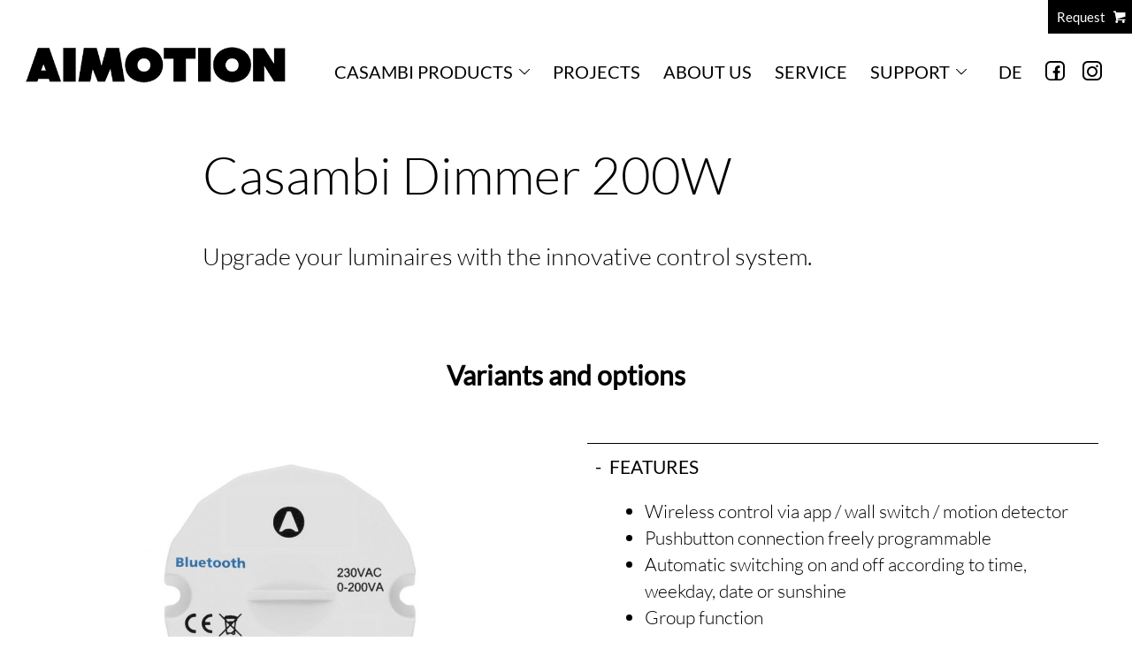

--- FILE ---
content_type: text/html; charset=UTF-8
request_url: https://casambi-aimotion.de/en/produkt/dimmer-200w/
body_size: 94824
content:
<!DOCTYPE html>
<html lang="en">
	<head>
		<meta charset="UTF-8" />
		<meta http-equiv="X-UA-Compatible" content="IE=edge">
		<meta name="viewport" content="width=device-width, initial-scale=1, user-scalable=no">
		<link rel="apple-touch-icon" sizes="57x57" href="/apple-icon-57x57.png">
		<link rel="apple-touch-icon" sizes="60x60" href="/apple-icon-60x60.png">
		<link rel="apple-touch-icon" sizes="72x72" href="/apple-icon-72x72.png">
		<link rel="apple-touch-icon" sizes="76x76" href="/apple-icon-76x76.png">
		<link rel="apple-touch-icon" sizes="114x114" href="/apple-icon-114x114.png">
		<link rel="apple-touch-icon" sizes="120x120" href="/apple-icon-120x120.png">
		<link rel="apple-touch-icon" sizes="144x144" href="/apple-icon-144x144.png">
		<link rel="apple-touch-icon" sizes="152x152" href="/apple-icon-152x152.png">
		<link rel="apple-touch-icon" sizes="180x180" href="/apple-icon-180x180.png">
		<link rel="icon" type="image/png" sizes="192x192"  href="/android-icon-192x192.png">
		<link rel="icon" type="image/png" sizes="32x32" href="/favicon-32x32.png">
		<link rel="icon" type="image/png" sizes="96x96" href="/favicon-96x96.png">
		<link rel="icon" type="image/png" sizes="16x16" href="/favicon-16x16.png">
		<link rel="manifest" href="/manifest.json">
		<meta name="msapplication-TileColor" content="#ffffff">
		<meta name="msapplication-TileImage" content="/ms-icon-144x144.png">
		<meta name="theme-color" content="#ffffff">
		<meta name='robots' content='index, follow, max-image-preview:large, max-snippet:-1, max-video-preview:-1' />
<link rel="alternate" href="https://casambi-aimotion.de/de/produkt/phasenabschnitt-dimmer-200w/" hreflang="de" />
<link rel="alternate" href="https://casambi-aimotion.de/en/produkt/dimmer-200w/" hreflang="en" />

	<!-- This site is optimized with the Yoast SEO plugin v21.3 - https://yoast.com/wordpress/plugins/seo/ -->
	<title>Dimmer 200W - AIMOTION</title>
	<link rel="canonical" href="https://casambi-aimotion.de/en/produkt/dimmer-200w/" />
	<meta property="og:locale" content="en_GB" />
	<meta property="og:locale:alternate" content="de_DE" />
	<meta property="og:type" content="article" />
	<meta property="og:title" content="Dimmer 200W - AIMOTION" />
	<meta property="og:url" content="https://casambi-aimotion.de/en/produkt/dimmer-200w/" />
	<meta property="og:site_name" content="AIMOTION" />
	<meta property="article:publisher" content="https://www.facebook.com/aimotionsmartliving/" />
	<meta property="article:modified_time" content="2025-04-06T11:19:02+00:00" />
	<meta name="twitter:card" content="summary_large_image" />
	<script type="application/ld+json" class="yoast-schema-graph">{"@context":"https://schema.org","@graph":[{"@type":"WebPage","@id":"https://casambi-aimotion.de/en/produkt/dimmer-200w/","url":"https://casambi-aimotion.de/en/produkt/dimmer-200w/","name":"Dimmer 200W - AIMOTION","isPartOf":{"@id":"https://casambi-aimotion.de/en/#website"},"datePublished":"2020-03-31T11:09:25+00:00","dateModified":"2025-04-06T11:19:02+00:00","breadcrumb":{"@id":"https://casambi-aimotion.de/en/produkt/dimmer-200w/#breadcrumb"},"inLanguage":"en-GB","potentialAction":[{"@type":"ReadAction","target":["https://casambi-aimotion.de/en/produkt/dimmer-200w/"]}]},{"@type":"BreadcrumbList","@id":"https://casambi-aimotion.de/en/produkt/dimmer-200w/#breadcrumb","itemListElement":[{"@type":"ListItem","position":1,"name":"Startseite","item":"https://casambi-aimotion.de/en/"},{"@type":"ListItem","position":2,"name":"Dimmer 200W"}]},{"@type":"WebSite","@id":"https://casambi-aimotion.de/en/#website","url":"https://casambi-aimotion.de/en/","name":"AIMOTION","description":"","potentialAction":[{"@type":"SearchAction","target":{"@type":"EntryPoint","urlTemplate":"https://casambi-aimotion.de/en/?s={search_term_string}"},"query-input":"required name=search_term_string"}],"inLanguage":"en-GB"}]}</script>
	<!-- / Yoast SEO plugin. -->


<link rel='stylesheet' id='wp-block-library-css' href='https://casambi-aimotion.de/wp-includes/css/dist/block-library/style.min.css?ver=6.3.7' type='text/css' media='all' />
<style id='classic-theme-styles-inline-css' type='text/css'>
/*! This file is auto-generated */
.wp-block-button__link{color:#fff;background-color:#32373c;border-radius:9999px;box-shadow:none;text-decoration:none;padding:calc(.667em + 2px) calc(1.333em + 2px);font-size:1.125em}.wp-block-file__button{background:#32373c;color:#fff;text-decoration:none}
</style>
<style id='global-styles-inline-css' type='text/css'>
body{--wp--preset--color--black: #000000;--wp--preset--color--cyan-bluish-gray: #abb8c3;--wp--preset--color--white: #ffffff;--wp--preset--color--pale-pink: #f78da7;--wp--preset--color--vivid-red: #cf2e2e;--wp--preset--color--luminous-vivid-orange: #ff6900;--wp--preset--color--luminous-vivid-amber: #fcb900;--wp--preset--color--light-green-cyan: #7bdcb5;--wp--preset--color--vivid-green-cyan: #00d084;--wp--preset--color--pale-cyan-blue: #8ed1fc;--wp--preset--color--vivid-cyan-blue: #0693e3;--wp--preset--color--vivid-purple: #9b51e0;--wp--preset--gradient--vivid-cyan-blue-to-vivid-purple: linear-gradient(135deg,rgba(6,147,227,1) 0%,rgb(155,81,224) 100%);--wp--preset--gradient--light-green-cyan-to-vivid-green-cyan: linear-gradient(135deg,rgb(122,220,180) 0%,rgb(0,208,130) 100%);--wp--preset--gradient--luminous-vivid-amber-to-luminous-vivid-orange: linear-gradient(135deg,rgba(252,185,0,1) 0%,rgba(255,105,0,1) 100%);--wp--preset--gradient--luminous-vivid-orange-to-vivid-red: linear-gradient(135deg,rgba(255,105,0,1) 0%,rgb(207,46,46) 100%);--wp--preset--gradient--very-light-gray-to-cyan-bluish-gray: linear-gradient(135deg,rgb(238,238,238) 0%,rgb(169,184,195) 100%);--wp--preset--gradient--cool-to-warm-spectrum: linear-gradient(135deg,rgb(74,234,220) 0%,rgb(151,120,209) 20%,rgb(207,42,186) 40%,rgb(238,44,130) 60%,rgb(251,105,98) 80%,rgb(254,248,76) 100%);--wp--preset--gradient--blush-light-purple: linear-gradient(135deg,rgb(255,206,236) 0%,rgb(152,150,240) 100%);--wp--preset--gradient--blush-bordeaux: linear-gradient(135deg,rgb(254,205,165) 0%,rgb(254,45,45) 50%,rgb(107,0,62) 100%);--wp--preset--gradient--luminous-dusk: linear-gradient(135deg,rgb(255,203,112) 0%,rgb(199,81,192) 50%,rgb(65,88,208) 100%);--wp--preset--gradient--pale-ocean: linear-gradient(135deg,rgb(255,245,203) 0%,rgb(182,227,212) 50%,rgb(51,167,181) 100%);--wp--preset--gradient--electric-grass: linear-gradient(135deg,rgb(202,248,128) 0%,rgb(113,206,126) 100%);--wp--preset--gradient--midnight: linear-gradient(135deg,rgb(2,3,129) 0%,rgb(40,116,252) 100%);--wp--preset--font-size--small: 13px;--wp--preset--font-size--medium: 20px;--wp--preset--font-size--large: 36px;--wp--preset--font-size--x-large: 42px;--wp--preset--spacing--20: 0.44rem;--wp--preset--spacing--30: 0.67rem;--wp--preset--spacing--40: 1rem;--wp--preset--spacing--50: 1.5rem;--wp--preset--spacing--60: 2.25rem;--wp--preset--spacing--70: 3.38rem;--wp--preset--spacing--80: 5.06rem;--wp--preset--shadow--natural: 6px 6px 9px rgba(0, 0, 0, 0.2);--wp--preset--shadow--deep: 12px 12px 50px rgba(0, 0, 0, 0.4);--wp--preset--shadow--sharp: 6px 6px 0px rgba(0, 0, 0, 0.2);--wp--preset--shadow--outlined: 6px 6px 0px -3px rgba(255, 255, 255, 1), 6px 6px rgba(0, 0, 0, 1);--wp--preset--shadow--crisp: 6px 6px 0px rgba(0, 0, 0, 1);}:where(.is-layout-flex){gap: 0.5em;}:where(.is-layout-grid){gap: 0.5em;}body .is-layout-flow > .alignleft{float: left;margin-inline-start: 0;margin-inline-end: 2em;}body .is-layout-flow > .alignright{float: right;margin-inline-start: 2em;margin-inline-end: 0;}body .is-layout-flow > .aligncenter{margin-left: auto !important;margin-right: auto !important;}body .is-layout-constrained > .alignleft{float: left;margin-inline-start: 0;margin-inline-end: 2em;}body .is-layout-constrained > .alignright{float: right;margin-inline-start: 2em;margin-inline-end: 0;}body .is-layout-constrained > .aligncenter{margin-left: auto !important;margin-right: auto !important;}body .is-layout-constrained > :where(:not(.alignleft):not(.alignright):not(.alignfull)){max-width: var(--wp--style--global--content-size);margin-left: auto !important;margin-right: auto !important;}body .is-layout-constrained > .alignwide{max-width: var(--wp--style--global--wide-size);}body .is-layout-flex{display: flex;}body .is-layout-flex{flex-wrap: wrap;align-items: center;}body .is-layout-flex > *{margin: 0;}body .is-layout-grid{display: grid;}body .is-layout-grid > *{margin: 0;}:where(.wp-block-columns.is-layout-flex){gap: 2em;}:where(.wp-block-columns.is-layout-grid){gap: 2em;}:where(.wp-block-post-template.is-layout-flex){gap: 1.25em;}:where(.wp-block-post-template.is-layout-grid){gap: 1.25em;}.has-black-color{color: var(--wp--preset--color--black) !important;}.has-cyan-bluish-gray-color{color: var(--wp--preset--color--cyan-bluish-gray) !important;}.has-white-color{color: var(--wp--preset--color--white) !important;}.has-pale-pink-color{color: var(--wp--preset--color--pale-pink) !important;}.has-vivid-red-color{color: var(--wp--preset--color--vivid-red) !important;}.has-luminous-vivid-orange-color{color: var(--wp--preset--color--luminous-vivid-orange) !important;}.has-luminous-vivid-amber-color{color: var(--wp--preset--color--luminous-vivid-amber) !important;}.has-light-green-cyan-color{color: var(--wp--preset--color--light-green-cyan) !important;}.has-vivid-green-cyan-color{color: var(--wp--preset--color--vivid-green-cyan) !important;}.has-pale-cyan-blue-color{color: var(--wp--preset--color--pale-cyan-blue) !important;}.has-vivid-cyan-blue-color{color: var(--wp--preset--color--vivid-cyan-blue) !important;}.has-vivid-purple-color{color: var(--wp--preset--color--vivid-purple) !important;}.has-black-background-color{background-color: var(--wp--preset--color--black) !important;}.has-cyan-bluish-gray-background-color{background-color: var(--wp--preset--color--cyan-bluish-gray) !important;}.has-white-background-color{background-color: var(--wp--preset--color--white) !important;}.has-pale-pink-background-color{background-color: var(--wp--preset--color--pale-pink) !important;}.has-vivid-red-background-color{background-color: var(--wp--preset--color--vivid-red) !important;}.has-luminous-vivid-orange-background-color{background-color: var(--wp--preset--color--luminous-vivid-orange) !important;}.has-luminous-vivid-amber-background-color{background-color: var(--wp--preset--color--luminous-vivid-amber) !important;}.has-light-green-cyan-background-color{background-color: var(--wp--preset--color--light-green-cyan) !important;}.has-vivid-green-cyan-background-color{background-color: var(--wp--preset--color--vivid-green-cyan) !important;}.has-pale-cyan-blue-background-color{background-color: var(--wp--preset--color--pale-cyan-blue) !important;}.has-vivid-cyan-blue-background-color{background-color: var(--wp--preset--color--vivid-cyan-blue) !important;}.has-vivid-purple-background-color{background-color: var(--wp--preset--color--vivid-purple) !important;}.has-black-border-color{border-color: var(--wp--preset--color--black) !important;}.has-cyan-bluish-gray-border-color{border-color: var(--wp--preset--color--cyan-bluish-gray) !important;}.has-white-border-color{border-color: var(--wp--preset--color--white) !important;}.has-pale-pink-border-color{border-color: var(--wp--preset--color--pale-pink) !important;}.has-vivid-red-border-color{border-color: var(--wp--preset--color--vivid-red) !important;}.has-luminous-vivid-orange-border-color{border-color: var(--wp--preset--color--luminous-vivid-orange) !important;}.has-luminous-vivid-amber-border-color{border-color: var(--wp--preset--color--luminous-vivid-amber) !important;}.has-light-green-cyan-border-color{border-color: var(--wp--preset--color--light-green-cyan) !important;}.has-vivid-green-cyan-border-color{border-color: var(--wp--preset--color--vivid-green-cyan) !important;}.has-pale-cyan-blue-border-color{border-color: var(--wp--preset--color--pale-cyan-blue) !important;}.has-vivid-cyan-blue-border-color{border-color: var(--wp--preset--color--vivid-cyan-blue) !important;}.has-vivid-purple-border-color{border-color: var(--wp--preset--color--vivid-purple) !important;}.has-vivid-cyan-blue-to-vivid-purple-gradient-background{background: var(--wp--preset--gradient--vivid-cyan-blue-to-vivid-purple) !important;}.has-light-green-cyan-to-vivid-green-cyan-gradient-background{background: var(--wp--preset--gradient--light-green-cyan-to-vivid-green-cyan) !important;}.has-luminous-vivid-amber-to-luminous-vivid-orange-gradient-background{background: var(--wp--preset--gradient--luminous-vivid-amber-to-luminous-vivid-orange) !important;}.has-luminous-vivid-orange-to-vivid-red-gradient-background{background: var(--wp--preset--gradient--luminous-vivid-orange-to-vivid-red) !important;}.has-very-light-gray-to-cyan-bluish-gray-gradient-background{background: var(--wp--preset--gradient--very-light-gray-to-cyan-bluish-gray) !important;}.has-cool-to-warm-spectrum-gradient-background{background: var(--wp--preset--gradient--cool-to-warm-spectrum) !important;}.has-blush-light-purple-gradient-background{background: var(--wp--preset--gradient--blush-light-purple) !important;}.has-blush-bordeaux-gradient-background{background: var(--wp--preset--gradient--blush-bordeaux) !important;}.has-luminous-dusk-gradient-background{background: var(--wp--preset--gradient--luminous-dusk) !important;}.has-pale-ocean-gradient-background{background: var(--wp--preset--gradient--pale-ocean) !important;}.has-electric-grass-gradient-background{background: var(--wp--preset--gradient--electric-grass) !important;}.has-midnight-gradient-background{background: var(--wp--preset--gradient--midnight) !important;}.has-small-font-size{font-size: var(--wp--preset--font-size--small) !important;}.has-medium-font-size{font-size: var(--wp--preset--font-size--medium) !important;}.has-large-font-size{font-size: var(--wp--preset--font-size--large) !important;}.has-x-large-font-size{font-size: var(--wp--preset--font-size--x-large) !important;}
.wp-block-navigation a:where(:not(.wp-element-button)){color: inherit;}
:where(.wp-block-post-template.is-layout-flex){gap: 1.25em;}:where(.wp-block-post-template.is-layout-grid){gap: 1.25em;}
:where(.wp-block-columns.is-layout-flex){gap: 2em;}:where(.wp-block-columns.is-layout-grid){gap: 2em;}
.wp-block-pullquote{font-size: 1.5em;line-height: 1.6;}
</style>
<link rel='stylesheet' id='contact-form-7-css' href='https://casambi-aimotion.de/wp-content/plugins/contact-form-7/includes/css/styles.css?ver=5.8.1' type='text/css' media='all' />
<link rel='stylesheet' id='min-css' href='https://casambi-aimotion.de/wp-content/themes/weAimotion/css/style.css?ver=1697006451' type='text/css' media='all' />
<link rel='stylesheet' id='borlabs-cookie-css' href='https://casambi-aimotion.de/wp-content/cache/borlabs-cookie/borlabs-cookie_1_en.css?ver=2.2.12-14' type='text/css' media='all' />
<script type='text/javascript' id='borlabs-cookie-prioritize-js-extra'>
/* <![CDATA[ */
var borlabsCookiePrioritized = {"domain":"casambi-aimotion.de","path":"\/","version":"1","bots":"1","optInJS":{"statistics":{"google-analytics":"PHNjcmlwdCBhc3luYyBzcmM9Imh0dHBzOi8vd3d3Lmdvb2dsZXRhZ21hbmFnZXIuY29tL2d0YWcvanM\/[base64]"}}};
/* ]]> */
</script>
<script type='text/javascript' src='https://casambi-aimotion.de/wp-content/plugins/borlabs-cookie/javascript/borlabs-cookie-prioritize.min.js?ver=2.2.12' id='borlabs-cookie-prioritize-js'></script>
<link rel="https://api.w.org/" href="https://casambi-aimotion.de/wp-json/" /><link rel="alternate" type="application/json+oembed" href="https://casambi-aimotion.de/wp-json/oembed/1.0/embed?url=https%3A%2F%2Fcasambi-aimotion.de%2Fen%2Fprodukt%2Fdimmer-200w%2F" />
<link rel="alternate" type="text/xml+oembed" href="https://casambi-aimotion.de/wp-json/oembed/1.0/embed?url=https%3A%2F%2Fcasambi-aimotion.de%2Fen%2Fprodukt%2Fdimmer-200w%2F&#038;format=xml" />
			</head>
	<body class="product-template-default single single-product postid-2099">
				<div class="pageWrapper">
			<header>
				<div class="wrap">

					<a href="https://casambi-aimotion.de/en" class="logo"><img src="https://casambi-aimotion.de/wp-content/themes/weAimotion/img/aimotion-logo.png" alt="aimotion"></a>

					<div class="menuButton"></div>
					<div class="productMenuButton"></div>
					<div class="navService">
						<nav id="service" class="menu-service-navigation-container"><ul id="menu-service-navigation" class="menu"><li  class="menu-item menu-item-type-post_type menu-item-object-page"><a title="Request" href="https://casambi-aimotion.de/en/contact/"><span>Request<i class="icon-basket"></i></span></a></li>
</ul></nav>					</div>
					<div class="navMain">
						<nav id="header" class="menu-en-hauptnavigation-container"><ul data-breakpoint="768" id="menu-en-hauptnavigation" class="flexnav level1"><li id="menu-item-1357" class="menu-item menu-item-type-post_type menu-item-object-page menu-item-has-children menu-item-1357"><a href="https://casambi-aimotion.de/en/products/">Casambi Products</a>
<ul class="sub-menu level2">
	<li id="menu-item-4995" class="menu-item menu-item-type-post_type menu-item-object-page menu-item-4995"><a href="https://casambi-aimotion.de/en/products/casambi-bulbs/">Light Sources</a></li>
	<li id="menu-item-1898" class="menu-item menu-item-type-post_type menu-item-object-page menu-item-1898"><a href="https://casambi-aimotion.de/en/products/casambi-switches/">Switches</a></li>
	<li id="menu-item-3822" class="menu-item menu-item-type-post_type menu-item-object-page menu-item-3822"><a href="https://casambi-aimotion.de/en/products/casambi-control-panels/">Control Panels</a></li>
	<li id="menu-item-2748" class="menu-item menu-item-type-post_type menu-item-object-page menu-item-2748"><a href="https://casambi-aimotion.de/en/products/casambi-input-controller-en/">Input Controller</a></li>
	<li id="menu-item-2107" class="menu-item menu-item-type-post_type menu-item-object-page menu-item-2107"><a href="https://casambi-aimotion.de/en/products/casambi-230v-dimmer/">230V Dimmer</a></li>
	<li id="menu-item-4595" class="menu-item menu-item-type-post_type menu-item-object-page menu-item-4595"><a href="https://casambi-aimotion.de/en/products/0-10v-dimmer/">0-10V Dimmer</a></li>
	<li id="menu-item-4596" class="menu-item menu-item-type-post_type menu-item-object-page menu-item-4596"><a href="https://casambi-aimotion.de/en/products/dali-controller/">DALI Controller</a></li>
	<li id="menu-item-4597" class="menu-item menu-item-type-post_type menu-item-object-page menu-item-4597"><a href="https://casambi-aimotion.de/en/products/pwm-controller/">PWM Controller</a></li>
	<li id="menu-item-4594" class="menu-item menu-item-type-post_type menu-item-object-page menu-item-4594"><a href="https://casambi-aimotion.de/en/products/dmx-controller/">DMX Controller</a></li>
	<li id="menu-item-2106" class="menu-item menu-item-type-post_type menu-item-object-page menu-item-2106"><a href="https://casambi-aimotion.de/en/products/casambi-sensors/">Sensors</a></li>
	<li id="menu-item-2105" class="menu-item menu-item-type-post_type menu-item-object-page menu-item-2105"><a href="https://casambi-aimotion.de/en/products/casambi-switching-actuators/">Switching Actuators</a></li>
	<li id="menu-item-3953" class="menu-item menu-item-type-post_type menu-item-object-page menu-item-3953"><a href="https://casambi-aimotion.de/en/products/casambi-24v-power-supply/">Power Supply</a></li>
	<li id="menu-item-4593" class="menu-item menu-item-type-post_type menu-item-object-page menu-item-4593"><a href="https://casambi-aimotion.de/en/products/gateways/">Gateways</a></li>
	<li id="menu-item-1353" class="menu-item menu-item-type-post_type menu-item-object-page menu-item-1353"><a href="https://casambi-aimotion.de/en/products/casambi-accessories/">Accessories</a></li>
</ul>
</li>
<li id="menu-item-1363" class="menu-item menu-item-type-post_type menu-item-object-page menu-item-1363"><a href="https://casambi-aimotion.de/en/inspirations/">Projects</a></li>
<li id="menu-item-1359" class="menu-item menu-item-type-post_type menu-item-object-page menu-item-1359"><a href="https://casambi-aimotion.de/en/story-2/about-aimotion/">About us</a></li>
<li id="menu-item-2519" class="menu-item menu-item-type-post_type menu-item-object-page menu-item-2519"><a href="https://casambi-aimotion.de/en/service-2/">Service</a></li>
<li id="menu-item-5039" class="menu-item menu-item-type-post_type menu-item-object-page menu-item-has-children menu-item-5039"><a href="https://casambi-aimotion.de/en/support-2/">Support</a>
<ul class="sub-menu level2">
	<li id="menu-item-3977" class="menu-item menu-item-type-custom menu-item-object-custom menu-item-3977"><a href="https://casambi-aimotion.de/wp-content/uploads/2025/11/AIMOTION-Casambi-App-User-Manual-2-2025.pdf">App User Guide</a></li>
	<li id="menu-item-3329" class="menu-item menu-item-type-custom menu-item-object-custom menu-item-3329"><a href="https://casambi.com/tutorial-videos/?fwp_videos=casambi-app">Tutorial videos</a></li>
</ul>
</li>
</ul></nav>						<nav id="lang">
							<ul>
							    	<li class="lang-item lang-item-13 lang-item-de lang-item-first"><a  lang="de-DE" hreflang="de-DE" href="https://casambi-aimotion.de/de/produkt/phasenabschnitt-dimmer-200w/">de</a></li>
							</ul>
						</nav>
						<nav class="social"><ul id="menu-de-en-social" class="menu"><li  class="menu-item menu-item-type-custom menu-item-object-custom"><a href="https://www.facebook.com/aimotionsmartliving/"><span><i class="icon-facebook"></i></span></a></li>
<li  class="instagram menu-item menu-item-type-custom menu-item-object-custom"><a href="https://www.instagram.com/aimotion/"><span><i class="icon-instagram"></i></span></a></li>
</ul></nav>					</div>

				</div>
			</header>
    <main>
            
                            <div class="textElement intro">
                    <div class="wrap">
                        <h1>Casambi Dimmer 200W</h1>
<p>Upgrade your luminaires with the innovative control system.</p>
                    </div>
                </div>            
            
            <div class="productVariants">
                <div class="wrap">
                    <h2>Variants and options</h2>

                                            <div class="productVariantSlider">
                                                            <div class="slide">
                                    <figure>
                                        <img src="https://casambi-aimotion.de/wp-content/uploads/2020/02/Casambi-230V-Phasenabschnitt-Dimmer-200W-800x800.jpg" alt="1">
                                                                            </figure>
                                </div>
                                                    </div>
                    
                     
                        <div class="productVariantAccordion">
                         
                                                            <div class="accordionHeader">
                                    FEATURES                                </div>
                                <div class="accordionContent">
                                    <ul>
<li>Wireless control via app / wall switch / motion detector</li>
<li>Pushbutton connection freely programmable</li>
<li>Automatic switching on and off according to time, weekday, date or sunshine</li>
<li>Group function</li>
<li>Integration in scenes and animations</li>
<li>iBeacon can be activated</li>
</ul>
                                </div>
                                                     
                                                            <div class="accordionHeader">
                                    ITEM NUMBER                                </div>
                                <div class="accordionContent">
                                                                            <dl>
                                                                                            <dt>1046</dt>
                                                <dd>Trailing edge dimmer 200W with push button connection</dd>
                                                                                            <dt>1030</dt>
                                                <dd>Casambi Holder for DIN Rail, freely positionable with spring clamp</dd>
                                                                                    </dl>
                                                                    </div>
                                                     
                                                            <div class="accordionHeader">
                                    Technical details                                </div>
                                <div class="accordionContent">
                                                                            <dl>
                                                                                            <dt>OPERATING VOLTAGE</dt>
                                                <dd>220–240 VAC, 50/60 Hz</dd>
                                                                                            <dt>Network</dt>
                                                <dd>Bluetooth Mesh Technology</dd>
                                                                                            <dt>DIMMING-METHOD</dt>
                                                <dd>Trailing-edge</dd>
                                                                                            <dt>MAX. CURRENT</dt>
                                                <dd>0,87 A</dd>
                                                                                            <dt>PUSH BUTTON CONNECTION</dt>
                                                <dd>Setting the push buttons via app</dd>
                                                                                            <dt>DIMENSIONS</dt>
                                                <dd>(LxWxH) 48,5 x 50 x 15,5 mm</dd>
                                                                                            <dt>COMPATIBILTY</dt>
                                                <dd>Casambi, Occhio Air</dd>
                                                                                    </dl>
                                                                    </div>
                                                     
                                                            <div class="accordionHeader">
                                    Download                                </div>
                                <div class="accordionContent">
                                    <p><strong>&gt;</strong> <a href="https://casambi-aimotion.de/wp-content/uploads/2025/04/AIMOTION_1046_Casambi_LD220WCM.pdf" target="_blank" rel="noopener">Data sheet</a></p>
                                </div>
                                                                            </div>
                    
                </div>
            </div>

            

    
        <div class="imageText left">
        <div class="wrap">
            <figure>
                <img src="https://casambi-aimotion.de/wp-content/uploads/2019/03/AIMOTION-Smart-control_EN-800x570.png" alt="1">
                <figcaption>
                    <h3><strong>Smart control</strong></h3>
<p>Design your individual light, control luminaires and devices with the Casambi app. Switch your scenes via smartphone or wall switch.</p>
<p>&nbsp;</p>
<h4><a href="https://itunes.apple.com/de/app/casambi/id731859317?mt=8" target="_blank" rel="noopener"><img decoding="async" loading="lazy" class="aligncenter wp-image-328" src="https://casambi-aimotion.de/wp-content/uploads/2018/06/Download_on_the_App_Store_Badge_US-UK_blk_092917-300x100.png" alt="" width="151" height="50" /></a>   <a href="https://play.google.com/store/apps/details?id=casambi.ambi" target="_blank" rel="noopener"><img decoding="async" loading="lazy" class="aligncenter wp-image-329" src="https://casambi-aimotion.de/wp-content/uploads/2018/06/google-play-badge-neu-300x90.png" alt="" width="167" height="50" /></a></h4>
                </figcaption>
            </figure>
        </div>
    </div>


    
        <div class="imageTextThreeCols">
        <div class="wrap">
                                    <div class="col">
                    <figure>
                        <img src="https://casambi-aimotion.de/wp-content/uploads/2019/02/AIMOTION-Dimmen-und-schalten.png" alt="1">
                        <figcaption><h3><strong>Dimming and switching</strong></h3>
<p>Infinitely variable brightness control, switching of one or more luminaires and devices.</p>
</figcaption>
                    </figure>
                </div>
                                                <div class="col">
                    <figure>
                        <img src="https://casambi-aimotion.de/wp-content/uploads/2019/02/AIMOTION-create-scenes.png" alt="1">
                        <figcaption><h3><strong>Create scenes</strong></h3>
<p>Create scenarios and retrieve or automate them as needed.</p>
</figcaption>
                    </figure>
                </div>
                                                <div class="col">
                    <figure>
                        <img src="https://casambi-aimotion.de/wp-content/uploads/2019/02/AIMOTION-Switching-options.png" alt="1">
                        <figcaption><h3><strong>Switching options</strong></h3>
<p>Stage atmosphere with the push of a button, motion detector or synchronised to sunrise and sunset times.</p>
</figcaption>
                    </figure>
                </div>
                            </div>
    </div>

 


    </main>
    
            <footer>
                <div class="wrap">
                   <div class="navFooter">
                       <nav id="footer" class="menu-en-footernavigation-container"><ul id="menu-en-footernavigation" class="menu"><li id="menu-item-4630" class="menu-item menu-item-type-custom menu-item-object-custom menu-item-has-children menu-item-4630"><a href="https://www.google.com/maps/place//data=!4m2!3m1!1s0x47b18591c664c2ab:0x54f2bed3e5baf166?sa=X&#038;ved=1t:8290&#038;ictx=111">AIMOTION GmbH</a>
<ul class="sub-menu">
	<li id="menu-item-4631" class="menu-item menu-item-type-custom menu-item-object-custom menu-item-4631"><a href="https://www.google.com/maps/place//data=!4m2!3m1!1s0x47b18591c664c2ab:0x54f2bed3e5baf166?sa=X&#038;ved=1t:8290&#038;ictx=111">Offakamp 9d</a></li>
	<li id="menu-item-4632" class="menu-item menu-item-type-custom menu-item-object-custom menu-item-4632"><a href="https://www.google.com/maps/place//data=!4m2!3m1!1s0x47b18591c664c2ab:0x54f2bed3e5baf166?sa=X&#038;ved=1t:8290&#038;ictx=111">22529 Hamburg</a></li>
	<li id="menu-item-4633" class="menu-item menu-item-type-custom menu-item-object-custom menu-item-4633"><a href="https://casambi-aimotion.de/en/contact/">info@casambi-aimotion.de</a></li>
	<li id="menu-item-4634" class="menu-item menu-item-type-custom menu-item-object-custom menu-item-4634"><a href="https://www.google.com/maps/place/AIMOTION+GmbH/@53.6001367,9.9691523,17z/data=!3m1!4b1!4m6!3m5!1s0x47b18591c664c2ab:0x54f2bed3e5baf166!8m2!3d53.6001367!4d9.9691523!16s%2Fg%2F11c52tdmpr?entry=ttu#:~:text=040-,57257993,-%EE%85%8D">+49 (0) 40 57257993</a></li>
</ul>
</li>
<li id="menu-item-1343" class="menu-item menu-item-type-post_type menu-item-object-page menu-item-has-children menu-item-1343"><a href="https://casambi-aimotion.de/en/become-a-dealer/">Become a dealer</a>
<ul class="sub-menu">
	<li id="menu-item-1339" class="menu-item menu-item-type-post_type menu-item-object-page menu-item-1339"><a href="https://casambi-aimotion.de/en/contact/">Contact</a></li>
	<li id="menu-item-1545" class="menu-item menu-item-type-post_type menu-item-object-page menu-item-1545"><a href="https://casambi-aimotion.de/en/individual-planning/">Individual Planning</a></li>
</ul>
</li>
<li id="menu-item-4636" class="menu-item menu-item-type-custom menu-item-object-custom menu-item-has-children menu-item-4636"><a href="https://casambi-aimotion.de/en/service-2/">Service</a>
<ul class="sub-menu">
	<li id="menu-item-3978" class="menu-item menu-item-type-custom menu-item-object-custom menu-item-3978"><a href="https://casambi-aimotion.de/wp-content/uploads/2025/11/AIMOTION-Casambi-App-User-Manual-2-2025.pdf">App User Guide</a></li>
	<li id="menu-item-3332" class="menu-item menu-item-type-custom menu-item-object-custom menu-item-3332"><a href="https://casambi.com/tutorial-videos/?fwp_videos=casambi-app">Tutorial Videos</a></li>
</ul>
</li>
<li id="menu-item-4635" class="menu-item menu-item-type-custom menu-item-object-custom menu-item-has-children menu-item-4635"><a href="https://casambi-aimotion.de/en/story-2/about-aimotion/">About us</a>
<ul class="sub-menu">
	<li id="menu-item-1340" class="menu-item menu-item-type-post_type menu-item-object-page menu-item-1340"><a href="https://casambi-aimotion.de/en/general-terms-and-conditions/">General Terms and Conditions</a></li>
	<li id="menu-item-2380" class="menu-item menu-item-type-custom menu-item-object-custom menu-item-2380"><a href="https://casambi-aimotion.de/en/privacy-policy/#cookies">Cookie Policy</a></li>
	<li id="menu-item-1342" class="menu-item menu-item-type-post_type menu-item-object-page menu-item-1342"><a href="https://casambi-aimotion.de/en/privacy-policy/">Privacy Policy</a></li>
	<li id="menu-item-1344" class="menu-item menu-item-type-post_type menu-item-object-page menu-item-1344"><a href="https://casambi-aimotion.de/en/imprint/">Imprint</a></li>
</ul>
</li>
</ul></nav>                   </div>
                    <div class="bottom">
                        <div class="copyright">
                            &copy; AIMOTION GmbH 2026, all rights reserved.                        </div>
                        <div class="social">
                            <nav class="social"><ul id="menu-de-en-social-1" class="menu"><li  class="menu-item menu-item-type-custom menu-item-object-custom"><a href="https://www.facebook.com/aimotionsmartliving/"><span><i class="icon-facebook"></i></span></a></li>
<li  class="instagram menu-item menu-item-type-custom menu-item-object-custom"><a href="https://www.instagram.com/aimotion/"><span><i class="icon-instagram"></i></span></a></li>
</ul></nav>                        </div>
                    </div>
                </div>
            </footer>
        </div>
        <div class="navOffsite left">
    <div class="offSiteClose left" data-toggle="navOpen"></div>
    <div class="productMenuButton"></div>
    <a href="https://casambi-aimotion.de/en" class="logo"><img src="https://casambi-aimotion.de/wp-content/themes/weAimotion/img/aimotion-logo.png" alt="aimotion"></a>
    <nav id="navOffsiteMain" class="menu-en-mobil-hauptnavigation-container"><ul id="menu-en-mobil-hauptnavigation" class="menu"><li id="menu-item-1367" class="productTrigger menu-item menu-item-type-custom menu-item-object-custom menu-item-1367"><a href="#">Products</a></li>
<li id="menu-item-1364" class="menu-item menu-item-type-post_type menu-item-object-page menu-item-1364"><a href="https://casambi-aimotion.de/en/inspirations/">Projects</a></li>
<li id="menu-item-1369" class="menu-item menu-item-type-post_type menu-item-object-page menu-item-1369"><a href="https://casambi-aimotion.de/en/story-2/about-aimotion/">About us</a></li>
<li id="menu-item-2520" class="menu-item menu-item-type-post_type menu-item-object-page menu-item-2520"><a href="https://casambi-aimotion.de/en/service-2/">Casambi Service</a></li>
<li id="menu-item-1372" class="menu-item menu-item-type-post_type menu-item-object-page menu-item-1372"><a href="https://casambi-aimotion.de/en/contact/">Contact</a></li>
</ul></nav>    <nav id="navOffsiteSocial">
        <ul class="lang">
            	<li class="lang-item lang-item-13 lang-item-de lang-item-first"><a  lang="de-DE" hreflang="de-DE" href="https://casambi-aimotion.de/de/produkt/phasenabschnitt-dimmer-200w/">de</a></li>
        </ul>
        <ul id="menu-de-en-social-2" class="menu"><li  class="menu-item menu-item-type-custom menu-item-object-custom"><a href="https://www.facebook.com/aimotionsmartliving/"><span><i class="icon-facebook"></i></span></a></li>
<li  class="instagram menu-item menu-item-type-custom menu-item-object-custom"><a href="https://www.instagram.com/aimotion/"><span><i class="icon-instagram"></i></span></a></li>
</ul>    </nav>
</div>


<div class="navOffsite right">
    <div class="menuButton"></div>
    <div class="offSiteClose right" data-toggle="productsOpen"></div>
    <a href="https://casambi-aimotion.de/en" class="logo"><img src="https://casambi-aimotion.de/wp-content/themes/weAimotion/img/aimotion-logo.png" alt="aimotion"></a>
    <nav id="productSelect">
        <ul>
            <li><a href="#" class="active" data-show="all">all products</a></li>
            <li><a href="#" data-show="new">new products</a></li>
        </ul>
    </nav>
    <div class="productResults">
        <div class="all">
            
                
                <a href="https://casambi-aimotion.de/en/products/casambi-bulbs/" class="page">
                                            Light Sources                                    </a>

            
                
                <a href="https://casambi-aimotion.de/en/products/casambi-switches/" class="page">
                                            Switches                                    </a>

            
                
                <a href="https://casambi-aimotion.de/en/products/casambi-control-panels/" class="page">
                                            Control Panels                                    </a>

            
                
                <a href="https://casambi-aimotion.de/en/products/casambi-input-controller-en/" class="page">
                                            Input Controller                                    </a>

            
                
                <a href="https://casambi-aimotion.de/en/products/casambi-230v-dimmer/" class="page">
                                            230V Dimmer                                    </a>

            
                
                <a href="https://casambi-aimotion.de/en/products/0-10v-dimmer/" class="page">
                                            0-10V Dimmer                                    </a>

            
                
                <a href="https://casambi-aimotion.de/en/products/dali-controller/" class="page">
                                            DALI Controller                                    </a>

            
                
                <a href="https://casambi-aimotion.de/en/products/pwm-controller/" class="page">
                                            PWM Controller                                    </a>

            
                
                <a href="https://casambi-aimotion.de/en/products/dmx-controller/" class="page">
                                            DMX Controller                                    </a>

            
                
                <a href="https://casambi-aimotion.de/en/products/casambi-sensors/" class="page">
                                            Sensors                                    </a>

            
                
                <a href="https://casambi-aimotion.de/en/products/casambi-switching-actuators/" class="page">
                                            Switching Actuators                                    </a>

            
                
                <a href="https://casambi-aimotion.de/en/products/casambi-24v-power-supply/" class="page">
                                            Power Supply                                    </a>

            
                
                <a href="https://casambi-aimotion.de/en/products/gateways/" class="page">
                                            Gateways                                    </a>

            
                
                <a href="https://casambi-aimotion.de/en/products/casambi-accessories/" class="page">
                                            Accessories                                    </a>

                    </div>
        <div class="new">
                                                                        <a href="https://casambi-aimotion.de/en/produkt/casambi-smart-plug-dimswitch-en/" class="product">
                                                            <figure>
                                    <img src="https://casambi-aimotion.de/wp-content/uploads/2025/12/AIMOTION-550085-Casambi-Smart-Plug-DIMSwitch-feature.png" alt="productImage" >
                                    <figcaption>Casambi Smart Plug DIMswitch</figcaption>
                                </figure>
                                                    </a>
                                                                                                                                                                                                                                                                                                        <a href="https://casambi-aimotion.de/en/produkt/casambi-gu10-tw-bulb/" class="product">
                                                            <figure>
                                    <img src="https://casambi-aimotion.de/wp-content/uploads/2025/12/AIMOTION-550072-Casambi-GU10-Bulb-2200-4000K-1024x1000.png" alt="productImage" >
                                    <figcaption>GU10 Bulb 2200-4000K</figcaption>
                                </figure>
                                                    </a>
                                                                                                                    <a href="https://casambi-aimotion.de/en/produkt/aimo-relay-10a-sk-en/" class="product">
                                                            AIMO Relay 10A SK                                                    </a>
                                                                                <a href="https://casambi-aimotion.de/en/produkt/aimo-relay-10a-en/" class="product">
                                                            AIMO Relay 10A                                                    </a>
                                                                                                                                                                                            <a href="https://casambi-aimotion.de/en/produkt/salvador-2064-2/" class="product">
                                                            <figure>
                                    <img src="https://casambi-aimotion.de/wp-content/uploads/2024/10/Casambi-Salvador-SAL-2064-1600x1000.jpg" alt="productImage" >
                                    <figcaption>Salvador 2064</figcaption>
                                </figure>
                                                    </a>
                                                                                <a href="https://casambi-aimotion.de/en/produkt/casambi-knx-gateway-2/" class="product">
                                                            <figure>
                                    <img src="https://casambi-aimotion.de/wp-content/uploads/2024/10/AIMOTION-550054-Casambi-KNX-Gateway-VBU-K2C-W-BI_feature.jpg" alt="productImage" >
                                    <figcaption>Casambi KNX Gateway</figcaption>
                                </figure>
                                                    </a>
                                                                                <a href="https://casambi-aimotion.de/en/produkt/battery-sensor-ps02-l/" class="product">
                                                            <figure>
                                    <img src="https://casambi-aimotion.de/wp-content/uploads/2024/08/AIMOTION-550028-Rayrun-PS02-L-Casambi-Bewegungsmelder-Batterie-1558x1000.png" alt="productImage" >
                                    <figcaption>Battery Sensor</figcaption>
                                </figure>
                                                    </a>
                                                                                                                    <a href="https://casambi-aimotion.de/en/produkt/remote-cr03-m/" class="product">
                                                            <figure>
                                    <img src="https://casambi-aimotion.de/wp-content/uploads/2024/08/AIMOTION-550027-Rayrun-Casambi-Remote-CR03-M-1558x1000.png" alt="productImage" >
                                    <figcaption>Remote control</figcaption>
                                </figure>
                                                    </a>
                                                                                                                    <a href="https://casambi-aimotion.de/en/produkt/salvador-sal-1016-en/" class="product">
                                                            <figure>
                                    <img src="https://casambi-aimotion.de/wp-content/uploads/2024/07/Casambi-Salvador-SAL-1016-1600x1000.jpg" alt="productImage" >
                                    <figcaption>Salvador 1016</figcaption>
                                </figure>
                                                    </a>
                                                                                <a href="https://casambi-aimotion.de/en/produkt/salvador-sal-1032-en/" class="product">
                                                            <figure>
                                    <img src="https://casambi-aimotion.de/wp-content/uploads/2024/07/Casambi-Salvador-SAL-1032-1600x1000.jpg" alt="productImage" >
                                    <figcaption>Salvador 1032</figcaption>
                                </figure>
                                                    </a>
                                                                                <a href="https://casambi-aimotion.de/en/produkt/8-50v-controller-xb50-cbu-pwm5/" class="product">
                                                            <figure>
                                    <img src="https://casambi-aimotion.de/wp-content/uploads/2024/07/AIMOTION-550026-Rayrun-Casambi-PWM5-Controller-XB50-1558x1000.png" alt="productImage" >
                                    <figcaption>8-50V Controller XB50 PWM5</figcaption>
                                </figure>
                                                    </a>
                                                                                                                                                                                                                                                                    <a href="https://casambi-aimotion.de/en/produkt/casambi-flush-mounted-switch-actuator-13a/" class="product">
                                                            <figure>
                                    <img src="https://casambi-aimotion.de/wp-content/uploads/2023/08/AIMOTION-1024-Casambi-UP-Schaltaktor-Switching-Actuator-13A-1500x1000.jpg" alt="productImage" >
                                    <figcaption>Flush-Mounted Switch Actuator 13A</figcaption>
                                </figure>
                                                    </a>
                                                                                                                                                                                                                                                                                                                                                                                                                                                                                            <a href="https://casambi-aimotion.de/en/produkt/casambi-cloud-gateway-en/" class="product">
                                                            <figure>
                                    <img src="https://casambi-aimotion.de/wp-content/uploads/2023/04/AIMOTION-1062-Casambi-Cloud-Gateway.jpg" alt="productImage" >
                                    <figcaption>Casambi Cloud Gateway</figcaption>
                                </figure>
                                                    </a>
                                                                                                                                                                                            <a href="https://casambi-aimotion.de/en/produkt/thanos-evo-design-en/" class="product">
                                                            <figure>
                                    <img src="https://casambi-aimotion.de/wp-content/uploads/2023/02/AIMOTION-Casambi-Thanos-EVO-Design-Serie.png" alt="productImage" >
                                    <figcaption>Thanos EVO Design</figcaption>
                                </figure>
                                                    </a>
                                                                                <a href="https://casambi-aimotion.de/en/produkt/dali-master-controller-en/" class="product">
                                                            <figure>
                                    <img src="https://casambi-aimotion.de/wp-content/uploads/2023/01/AIMOTION-1003M-Casambi-DALI-Master-Controller-1600x1000.jpg" alt="productImage" >
                                    <figcaption>DALI Master Controller</figcaption>
                                </figure>
                                                    </a>
                                                                                                                                                                                            <a href="https://casambi-aimotion.de/en/produkt/switch-55-universal-black/" class="product">
                                                            <figure>
                                    <img src="https://casambi-aimotion.de/wp-content/uploads/2022/05/AIMOTION-Switch-55-universal-Casambi-Schalter-black-_1-1600x1000.png" alt="productImage" >
                                    <figcaption>Switch 55 Universal Black</figcaption>
                                </figure>
                                                    </a>
                                                                                <a href="https://casambi-aimotion.de/en/produkt/switch-55-universal-white/" class="product">
                                                            <figure>
                                    <img src="https://casambi-aimotion.de/wp-content/uploads/2022/05/AIMOTION-Switch-55-universal-Casambi-Schalter-white-_1-1600x1000.png" alt="productImage" >
                                    <figcaption>Switch 55 Universal White</figcaption>
                                </figure>
                                                    </a>
                                                                                <a href="https://casambi-aimotion.de/en/produkt/universal-dimmer-380-en/" class="product">
                                                            <figure>
                                    <img src="https://casambi-aimotion.de/wp-content/uploads/2022/03/AIMOTION-1074-Casambi-Universal-Dimmer-380-Feature.png" alt="productImage" >
                                    <figcaption>Universal Dimmer 380</figcaption>
                                </figure>
                                                    </a>
                                                                                <a href="https://casambi-aimotion.de/en/produkt/universal-dimmer-300-en/" class="product">
                                                            <figure>
                                    <img src="https://casambi-aimotion.de/wp-content/uploads/2022/03/AIMOTION-1073-Casambi-Universal-Dimmer-300-Feature.png" alt="productImage" >
                                    <figcaption>Universal Dimmer 300</figcaption>
                                </figure>
                                                    </a>
                                                                                                                                                        <a href="https://casambi-aimotion.de/en/produkt/pushbutton-module-4ch/" class="product">
                                                            Pushbutton Module 4ch                                                    </a>
                                                                                                                    <a href="https://casambi-aimotion.de/en/produkt/switch-55-stainless-steel/" class="product">
                                                            <figure>
                                    <img src="https://casambi-aimotion.de/wp-content/uploads/2021/01/AIMOTION-Switch-55-Casambi-ready-Schalter-2_4-channel-Stainless-Steel-scaled.jpg" alt="productImage" >
                                    <figcaption>Switch 55 Stainless Steel</figcaption>
                                </figure>
                                                    </a>
                                                                                <a href="https://casambi-aimotion.de/en/produkt/switch-55-glass-black/" class="product">
                                                            <figure>
                                    <img src="https://casambi-aimotion.de/wp-content/uploads/2021/01/AIMOTION-Switch-55-Casambi-ready-Schalter-2_4-channel-glass-black-1600x1000.png" alt="productImage" >
                                    <figcaption>Switch 55 Glass black</figcaption>
                                </figure>
                                                    </a>
                                                                                                                                                                                                                                                                                                                                                                                                                                                                                                                                                                                                                                                                                                                                                                                                                                                                                                                                                                                                                                                                                                                                <a href="https://casambi-aimotion.de/en/produkt/sensor-for-track-systems/" class="product">
                                                            <figure>
                                    <img src="https://casambi-aimotion.de/wp-content/uploads/2019/08/AIMOTION-Sensor-track-system-Casambi-e1565024061522-1600x1000.jpg" alt="productImage" >
                                    <figcaption>Sensor for track systems</figcaption>
                                </figure>
                                                    </a>
                                                                                <a href="https://casambi-aimotion.de/en/produkt/blind-actuator/" class="product">
                                                            <figure>
                                    <img src="https://casambi-aimotion.de/wp-content/uploads/2019/05/AIMOTION-CASAMBI-Blind-Shutter-1600x1000.jpg" alt="productImage" >
                                    <figcaption>Blind Control</figcaption>
                                </figure>
                                                    </a>
                                                                                                                                                        <a href="https://casambi-aimotion.de/en/produkt/switching-box-ip54-ip66/" class="product">
                                                            <figure>
                                    <img src="https://casambi-aimotion.de/wp-content/uploads/2018/11/AIMOTION-Schaltbox_2-1600x1000.jpg" alt="productImage" >
                                    <figcaption>Switching Box IP54 / IP66</figcaption>
                                </figure>
                                                    </a>
                                                                                                                                                                                                                                <a href="https://casambi-aimotion.de/en/produkt/salvador-sal-1064-en/" class="product">
                                                            <figure>
                                    <img src="https://casambi-aimotion.de/wp-content/uploads/2024/06/Casambi-Salvador-SAL-1064-1600x1000.jpg" alt="productImage" >
                                    <figcaption>Salvador 1064</figcaption>
                                </figure>
                                                    </a>
                                                                                                                                                                                                                                                                                                                    </div>
    </div>
</div>
		<!--googleoff: all--><div data-nosnippet><script id="BorlabsCookieBoxWrap" type="text/template"><div
    id="BorlabsCookieBox"
    class="BorlabsCookie"
    role="dialog"
    aria-labelledby="CookieBoxTextHeadline"
    aria-describedby="CookieBoxTextDescription"
    aria-modal="true"
>
    <div class="top-center" style="display: none;">
        <div class="_brlbs-box-wrap">
            <div class="_brlbs-box _brlbs-box-advanced">
                <div class="cookie-box">
                    <div class="container">
                        <div class="row">
                            <div class="col-12">
                                <div class="_brlbs-flex-center">
                                    
                                    <span role="heading" aria-level="3" class="_brlbs-h3" id="CookieBoxTextHeadline">Privacy Preferences</span>
                                </div>

                                <p id="CookieBoxTextDescription">We use cookies on our website. Some of them are essential, while others help us to improve this website and your experience.</p>

                                                                    <ul>
                                                                                <li>
                                                <label class="_brlbs-checkbox">
                                                    Essential                                                    <input
                                                        id="checkbox-essential"
                                                        tabindex="0"
                                                        type="checkbox"
                                                        name="cookieGroup[]"
                                                        value="essential"
                                                         checked                                                         disabled                                                        data-borlabs-cookie-checkbox
                                                    >
                                                    <span class="_brlbs-checkbox-indicator"></span>
                                                </label>
                                            </li>
                                                                                    <li>
                                                <label class="_brlbs-checkbox">
                                                    Statistics                                                    <input
                                                        id="checkbox-statistics"
                                                        tabindex="0"
                                                        type="checkbox"
                                                        name="cookieGroup[]"
                                                        value="statistics"
                                                         checked                                                                                                                data-borlabs-cookie-checkbox
                                                    >
                                                    <span class="_brlbs-checkbox-indicator"></span>
                                                </label>
                                            </li>
                                                                            </ul>
                                
                                                                    <p class="_brlbs-accept">
                                        <a
                                            href="#"
                                            tabindex="0"
                                            role="button"
                                            class="_brlbs-btn _brlbs-btn-accept-all _brlbs-cursor"
                                            data-cookie-accept-all
                                        >
                                            Accept all                                        </a>
                                    </p>

                                    <p class="_brlbs-accept">
                                        <a
                                            href="#"
                                            tabindex="0"
                                            role="button"
                                            id="CookieBoxSaveButton"
                                            class="_brlbs-btn _brlbs-cursor"
                                            data-cookie-accept
                                        >
                                            Save                                        </a>
                                    </p>
                                
                                
                                <p class="_brlbs-manage">
                                    <a href="#" class="_brlbs-cursor" tabindex="0" role="button" data-cookie-individual>
                                        Individual Privacy Preferences                                    </a>
                                </p>

                                <p class="_brlbs-legal">
                                    <a href="#" class="_brlbs-cursor" tabindex="0" role="button" data-cookie-individual>
                                        Cookie Details                                    </a>

                                                                            <span class="_brlbs-separator"></span>
                                        <a href="https://casambi-aimotion.de/en/privacy-policy/" tabindex="0" role="button">
                                            Privacy Policy                                        </a>
                                    
                                                                            <span class="_brlbs-separator"></span>
                                        <a href="https://casambi-aimotion.de/en/imprint/" tabindex="0" role="button">
                                            Imprint                                        </a>
                                                                    </p>
                            </div>
                        </div>
                    </div>
                </div>

                <div
    class="cookie-preference"
    aria-hidden="true"
    role="dialog"
    aria-describedby="CookiePrefDescription"
    aria-modal="true"
>
    <div class="container not-visible">
        <div class="row no-gutters">
            <div class="col-12">
                <div class="row no-gutters align-items-top">
                    
                    <div class="col-12">
                        <span role="heading" aria-level="3" class="_brlbs-h3">Privacy Preferences</span>

                        <p id="CookiePrefDescription">
                            Here you will find an overview of all cookies used. You can give your consent to whole categories or display further information and select certain cookies.                        </p>

                        <div class="row no-gutters align-items-center">
                            <div class="col-12 col-sm-7">
                                <p class="_brlbs-accept">
                                                                            <a
                                            href="#"
                                            class="_brlbs-btn _brlbs-btn-accept-all _brlbs-cursor"
                                            tabindex="0"
                                            role="button"
                                            data-cookie-accept-all
                                        >
                                            Accept all                                        </a>
                                    
                                    <a
                                        href="#"
                                        id="CookiePrefSave"
                                        tabindex="0"
                                        role="button"
                                        class="_brlbs-btn _brlbs-cursor"
                                        data-cookie-accept
                                    >
                                        Save                                    </a>
                                </p>
                            </div>

                            <div class="col-12 col-sm-5">
                                <p class="_brlbs-refuse">
                                    <a
                                        href="#"
                                        class="_brlbs-cursor"
                                        tabindex="0"
                                        role="button"
                                        data-cookie-back
                                    >
                                        Back                                    </a>

                                                                    </p>
                            </div>
                        </div>
                    </div>
                </div>

                <div data-cookie-accordion>
                                                                                                        <div class="bcac-item">
                                    <div class="d-flex flex-row">
                                        <label for="borlabs-cookie-group-essential" class="w-75">
                                            <span role="heading" aria-level="4" class="_brlbs-h4">Essential (3)</span >
                                        </label>

                                        <div class="w-25 text-right">
                                                                                    </div>
                                    </div>

                                    <div class="d-block">
                                        <p>Essential cookies enable basic functions and are necessary for the proper function of the website.</p>

                                        <p class="text-center">
                                            <a
                                                href="#"
                                                class="_brlbs-cursor d-block"
                                                tabindex="0"
                                                role="button"
                                                data-cookie-accordion-target="essential"
                                            >
                                                <span data-cookie-accordion-status="show">
                                                    Show Cookie Information                                                </span>

                                                <span data-cookie-accordion-status="hide" class="borlabs-hide">
                                                    Hide Cookie Information                                                </span>
                                            </a>
                                        </p>
                                    </div>

                                    <div
                                        class="borlabs-hide"
                                        data-cookie-accordion-parent="essential"
                                    >
                                                                                    <table>
                                                
                                                <tr>
                                                    <th>Name</th>
                                                    <td>
                                                        <label for="borlabs-cookie-borlabs-cookie">
                                                            Borlabs Cookie                                                        </label>
                                                    </td>
                                                </tr>

                                                <tr>
                                                    <th>Provider</th>
                                                    <td>Owner of this website</td>
                                                </tr>

                                                                                                    <tr>
                                                        <th>Purpose</th>
                                                        <td>Saves the settings of visitors selected in the Cookie Box of Borlabs Cookie</td>
                                                    </tr>
                                                
                                                
                                                
                                                                                                    <tr>
                                                        <th>Cookie Name</th>
                                                        <td>borlabs-cookie</td>
                                                    </tr>
                                                
                                                                                                    <tr>
                                                        <th>Cookie Expiry</th>
                                                        <td>1 year</td>
                                                    </tr>
                                                                                            </table>
                                                                                    <table>
                                                
                                                <tr>
                                                    <th>Name</th>
                                                    <td>
                                                        <label for="borlabs-cookie-polylang">
                                                            Polylang                                                        </label>
                                                    </td>
                                                </tr>

                                                <tr>
                                                    <th>Provider</th>
                                                    <td>Owner of this website</td>
                                                </tr>

                                                                                                    <tr>
                                                        <th>Purpose</th>
                                                        <td>Required for the multilingualism of the website. The cookie only stores the language chosen by the user without any personal data.</td>
                                                    </tr>
                                                
                                                                                                    <tr>
                                                        <th>Privacy Policy</th>
                                                        <td class="_brlbs-pp-url">
                                                            <a
                                                                href="https://aimotion-smartliving.de/de/datenschutz/"
                                                                target="_blank"
                                                                rel="nofollow noopener noreferrer"
                                                            >
                                                                https://aimotion-smartliving.de/de/datenschutz/                                                            </a>
                                                        </td>
                                                    </tr>
                                                
                                                
                                                                                                    <tr>
                                                        <th>Cookie Name</th>
                                                        <td>pll_language</td>
                                                    </tr>
                                                
                                                                                                    <tr>
                                                        <th>Cookie Expiry</th>
                                                        <td>1 year</td>
                                                    </tr>
                                                                                            </table>
                                                                                    <table>
                                                
                                                <tr>
                                                    <th>Name</th>
                                                    <td>
                                                        <label for="borlabs-cookie-phpsessid">
                                                            PHP Session Cookie                                                        </label>
                                                    </td>
                                                </tr>

                                                <tr>
                                                    <th>Provider</th>
                                                    <td>Owner of this website</td>
                                                </tr>

                                                                                                    <tr>
                                                        <th>Purpose</th>
                                                        <td>To be able to assign related requests to a user during use.</td>
                                                    </tr>
                                                
                                                                                                    <tr>
                                                        <th>Privacy Policy</th>
                                                        <td class="_brlbs-pp-url">
                                                            <a
                                                                href="https://aimotion-smartliving.de/de/datenschutz/"
                                                                target="_blank"
                                                                rel="nofollow noopener noreferrer"
                                                            >
                                                                https://aimotion-smartliving.de/de/datenschutz/                                                            </a>
                                                        </td>
                                                    </tr>
                                                
                                                
                                                                                                    <tr>
                                                        <th>Cookie Name</th>
                                                        <td>PHPSESSID</td>
                                                    </tr>
                                                
                                                                                            </table>
                                                                            </div>
                                </div>
                                                                                                                <div class="bcac-item">
                                    <div class="d-flex flex-row">
                                        <label for="borlabs-cookie-group-statistics" class="w-75">
                                            <span role="heading" aria-level="4" class="_brlbs-h4">Statistics (1)</span >
                                        </label>

                                        <div class="w-25 text-right">
                                                                                            <label class="_brlbs-btn-switch">
                                                    <input
                                                        tabindex="0"
                                                        id="borlabs-cookie-group-statistics"
                                                        type="checkbox"
                                                        name="cookieGroup[]"
                                                        value="statistics"
                                                         checked                                                        data-borlabs-cookie-switch
                                                    />
                                                    <span class="_brlbs-slider"></span>
                                                    <span
                                                        class="_brlbs-btn-switch-status"
                                                        data-active="on"
                                                        data-inactive="Off">
                                                    </span>
                                                </label>
                                                                                    </div>
                                    </div>

                                    <div class="d-block">
                                        <p>Statistics Cookies collect information anonymously. This information helps us to understand how our visitors use our website.</p>

                                        <p class="text-center">
                                            <a
                                                href="#"
                                                class="_brlbs-cursor d-block"
                                                tabindex="0"
                                                role="button"
                                                data-cookie-accordion-target="statistics"
                                            >
                                                <span data-cookie-accordion-status="show">
                                                    Show Cookie Information                                                </span>

                                                <span data-cookie-accordion-status="hide" class="borlabs-hide">
                                                    Hide Cookie Information                                                </span>
                                            </a>
                                        </p>
                                    </div>

                                    <div
                                        class="borlabs-hide"
                                        data-cookie-accordion-parent="statistics"
                                    >
                                                                                    <table>
                                                                                                    <tr>
                                                        <th>Accept</th>
                                                        <td>
                                                            <label class="_brlbs-btn-switch _brlbs-btn-switch--textRight">
                                                                <input
                                                                    id="borlabs-cookie-google-analytics"
                                                                    tabindex="0"
                                                                    type="checkbox" data-cookie-group="statistics"
                                                                    name="cookies[statistics][]"
                                                                    value="google-analytics"
                                                                     checked                                                                    data-borlabs-cookie-switch
                                                                />

                                                                <span class="_brlbs-slider"></span>

                                                                <span
                                                                    class="_brlbs-btn-switch-status"
                                                                    data-active="on"
                                                                    data-inactive="Off"
                                                                    aria-hidden="true">
                                                                </span>
                                                            </label>
                                                        </td>
                                                    </tr>
                                                
                                                <tr>
                                                    <th>Name</th>
                                                    <td>
                                                        <label for="borlabs-cookie-google-analytics">
                                                            Google Analytics                                                        </label>
                                                    </td>
                                                </tr>

                                                <tr>
                                                    <th>Provider</th>
                                                    <td>Google LLC</td>
                                                </tr>

                                                                                                    <tr>
                                                        <th>Purpose</th>
                                                        <td>Cookie by Google used for website analytics. Generates statistical data on how the visitor uses the website.</td>
                                                    </tr>
                                                
                                                                                                    <tr>
                                                        <th>Privacy Policy</th>
                                                        <td class="_brlbs-pp-url">
                                                            <a
                                                                href="https://policies.google.com/privacy?hl=en"
                                                                target="_blank"
                                                                rel="nofollow noopener noreferrer"
                                                            >
                                                                https://policies.google.com/privacy?hl=en                                                            </a>
                                                        </td>
                                                    </tr>
                                                
                                                
                                                                                                    <tr>
                                                        <th>Cookie Name</th>
                                                        <td>_ga,_gat,_gid</td>
                                                    </tr>
                                                
                                                                                                    <tr>
                                                        <th>Cookie Expiry</th>
                                                        <td>2 Jahre</td>
                                                    </tr>
                                                                                            </table>
                                                                            </div>
                                </div>
                                                                                                                                                                                                </div>

                <div class="d-flex justify-content-between">
                    <p class="_brlbs-branding flex-fill">
                                            </p>

                    <p class="_brlbs-legal flex-fill">
                                                    <a href="https://casambi-aimotion.de/en/privacy-policy/">
                                Privacy Policy                            </a>
                        
                                                    <span class="_brlbs-separator"></span>
                        
                                                    <a href="https://casambi-aimotion.de/en/imprint/">
                                Imprint                            </a>
                                            </p>
                </div>
            </div>
        </div>
    </div>
</div>
            </div>
        </div>
    </div>
</div>
</script></div><!--googleon: all--><script type='text/javascript' src='https://casambi-aimotion.de/wp-content/plugins/contact-form-7/includes/swv/js/index.js?ver=5.8.1' id='swv-js'></script>
<script type='text/javascript' id='contact-form-7-js-extra'>
/* <![CDATA[ */
var wpcf7 = {"api":{"root":"https:\/\/casambi-aimotion.de\/wp-json\/","namespace":"contact-form-7\/v1"}};
/* ]]> */
</script>
<script type='text/javascript' src='https://casambi-aimotion.de/wp-content/plugins/contact-form-7/includes/js/index.js?ver=5.8.1' id='contact-form-7-js'></script>
<script type='text/javascript' src='https://casambi-aimotion.de/wp-content/themes/weAimotion/js/scripts.js' id='myScripts-js'></script>
<script type='text/javascript' src='https://casambi-aimotion.de/wp-includes/js/jquery/jquery.min.js?ver=3.7.0' id='jquery-core-js'></script>
<script type='text/javascript' src='https://casambi-aimotion.de/wp-includes/js/jquery/jquery-migrate.min.js?ver=3.4.1' id='jquery-migrate-js'></script>
<script type='text/javascript' id='borlabs-cookie-js-extra'>
/* <![CDATA[ */
var borlabsCookieConfig = {"ajaxURL":"https:\/\/casambi-aimotion.de\/wp-admin\/admin-ajax.php","language":"en","animation":"1","animationDelay":"","animationIn":"fadeIn","animationOut":"fadeOut","blockContent":"1","boxLayout":"box","boxLayoutAdvanced":"1","automaticCookieDomainAndPath":"","cookieDomain":"casambi-aimotion.de","cookiePath":"\/","cookieLifetime":"365","crossDomainCookie":[],"cookieBeforeConsent":"","cookiesForBots":"1","cookieVersion":"1","hideCookieBoxOnPages":["https:\/\/casambi-aimotion.de\/en\/cookie-policy\/","https:\/\/casambi-aimotion.de\/en\/privacy-policy\/","https:\/\/casambi-aimotion.de\/en\/imprint\/"],"respectDoNotTrack":"1","reloadAfterConsent":"1","showCookieBox":"1","cookieBoxIntegration":"javascript","ignorePreSelectStatus":"1","cookies":{"essential":["borlabs-cookie","polylang","phpsessid"],"statistics":["google-analytics"],"marketing":[],"external-media":[]}};
var borlabsCookieCookies = {"essential":{"borlabs-cookie":{"cookieNameList":{"borlabs-cookie":"borlabs-cookie"},"settings":{"prioritize":"0"}},"polylang":{"cookieNameList":{"pll_language":"pll_language"},"settings":{"blockCookiesBeforeConsent":"0","prioritize":"0"}},"phpsessid":{"cookieNameList":{"PHPSESSID":"PHPSESSID"},"settings":{"blockCookiesBeforeConsent":"0","prioritize":"0"}}},"statistics":{"google-analytics":{"cookieNameList":{"_ga":"_ga","_gat":"_gat","_gid":"_gid"},"settings":{"blockCookiesBeforeConsent":"0","prioritize":"1","trackingId":"UA-78688527-1"},"optInJS":"","optOutJS":""}}};
/* ]]> */
</script>
<script type='text/javascript' src='https://casambi-aimotion.de/wp-content/plugins/borlabs-cookie/javascript/borlabs-cookie.min.js?ver=2.2.12' id='borlabs-cookie-js'></script>
<script id="borlabs-cookie-js-after" type="text/javascript">
document.addEventListener("DOMContentLoaded", function (e) {
var borlabsCookieContentBlocker = {"facebook": {"id": "facebook","global": function (contentBlockerData) {  },"init": function (el, contentBlockerData) { if(typeof FB === "object") { FB.XFBML.parse(el.parentElement); } },"settings": {"executeGlobalCodeBeforeUnblocking":false}},"default": {"id": "default","global": function (contentBlockerData) {  },"init": function (el, contentBlockerData) {  },"settings": {"executeGlobalCodeBeforeUnblocking":false}},"googlemaps": {"id": "googlemaps","global": function (contentBlockerData) {  },"init": function (el, contentBlockerData) {  },"settings": {"executeGlobalCodeBeforeUnblocking":false}},"instagram": {"id": "instagram","global": function (contentBlockerData) {  },"init": function (el, contentBlockerData) { if (typeof instgrm === "object") { instgrm.Embeds.process(); } },"settings": {"executeGlobalCodeBeforeUnblocking":false}},"openstreetmap": {"id": "openstreetmap","global": function (contentBlockerData) {  },"init": function (el, contentBlockerData) {  },"settings": {"executeGlobalCodeBeforeUnblocking":false}},"twitter": {"id": "twitter","global": function (contentBlockerData) {  },"init": function (el, contentBlockerData) {  },"settings": {"executeGlobalCodeBeforeUnblocking":false}},"vimeo": {"id": "vimeo","global": function (contentBlockerData) {  },"init": function (el, contentBlockerData) {  },"settings": {"executeGlobalCodeBeforeUnblocking":false,"saveThumbnails":false,"videoWrapper":false}}};
    var BorlabsCookieInitCheck = function () {

    if (typeof window.BorlabsCookie === "object" && typeof window.jQuery === "function") {

        if (typeof borlabsCookiePrioritized !== "object") {
            borlabsCookiePrioritized = { optInJS: {} };
        }

        window.BorlabsCookie.init(borlabsCookieConfig, borlabsCookieCookies, borlabsCookieContentBlocker, borlabsCookiePrioritized.optInJS);
    } else {
        window.setTimeout(BorlabsCookieInitCheck, 50);
    }
};

BorlabsCookieInitCheck();});
</script>
	</body>
</html>

--- FILE ---
content_type: text/css
request_url: https://casambi-aimotion.de/wp-content/themes/weAimotion/css/style.css?ver=1697006451
body_size: 52561
content:
@charset "UTF-8";@font-face{font-family:Lato;font-style:normal;font-weight:300;src:url(../fonts/lato-v14-latin-300.eot);src:local("Lato Light"),local("Lato-Light"),url(../fonts/lato-v14-latin-300.eot?#iefix) format("embedded-opentype"),url(../fonts/lato-v14-latin-300.woff2) format("woff2"),url(../fonts/lato-v14-latin-300.woff) format("woff"),url(../fonts/lato-v14-latin-300.ttf) format("truetype"),url(../fonts/lato-v14-latin-300.svg#Lato) format("svg")}@font-face{font-family:Lato;font-style:normal;font-weight:400;src:url(../fonts/lato-v14-latin-regular.eot);src:local("Lato Regular"),local("Lato-Regular"),url(../fonts/lato-v14-latin-regular.eot?#iefix) format("embedded-opentype"),url(../fonts/lato-v14-latin-regular.woff2) format("woff2"),url(../fonts/lato-v14-latin-regular.woff) format("woff"),url(../fonts/lato-v14-latin-regular.ttf) format("truetype"),url(../fonts/lato-v14-latin-regular.svg#Lato) format("svg")}html{font-size:62.5%}body{-webkit-font-smoothing:antialiased;-moz-osx-font-smoothing:grayscale;font-family:Lato,sans-serif}body,h1{font-weight:300}h1{font-size:36px;font-size:calc(28.75px + 2.26563vw);line-height:1.5;margin:.5em 0}@media (min-width:1601px){h1{font-size:65px}}h2{font-size:24px;font-size:calc(22px + .625vw);line-height:1.4;margin:.5em 0}@media (min-width:1601px){h2{font-size:32px}}h3{font-size:20px;font-size:calc(19px + .3125vw);line-height:1.4;margin:.5em 0}@media (min-width:1601px){h3{font-size:24px}}dl,ol,p,ul{font-size:16px;font-size:calc(14.5px + .46875vw);line-height:1.5;margin:.5em 0}@media (min-width:1601px){dl,ol,p,ul{font-size:22px}}a{color:#000}@font-face{font-family:aimotion-icons;font-style:normal;font-weight:400;src:url(../fonts/aimotion-icons.eot?44532263);src:url(../fonts/aimotion-icons.eot?44532263#iefix) format("embedded-opentype"),url(../fonts/aimotion-icons.woff2?44532263) format("woff2"),url(../fonts/aimotion-icons.woff?44532263) format("woff"),url(../fonts/aimotion-icons.ttf?44532263) format("truetype"),url(../fonts/aimotion-icons.svg?44532263#aimotion-icons) format("svg")}.checkboxWrapper label span:after,.faqElement .faqHeader:after,.fileWrapper label:after,.menuButton:before,.navOffsite .menuButton:before,.navOffsite .offSiteClose:before,.productMenuButton:before,.projectOverview .projects a:before,.projectSlider .descriptionToggle.closed span:before,.select2-container--default .select2-selection--single .select2-selection__arrow b:after,[class*=" icon-"]:before,[class^=icon-]:before,ul.flexnav.level1>li.menu-item-has-children>a:after{speak:none;display:inline-block;font-family:aimotion-icons;font-style:normal;font-variant:normal;font-weight:400;margin-right:.2em;text-align:center;text-decoration:inherit;text-transform:none;width:1em}.icon-down-open-big:before{content:"\e800"}.icon-left-open-big:before{content:"\e801"}.icon-right-open-big:before{content:"\e802"}.icon-up-open-big:before{content:"\e803"}.icon-arrow-left:before{content:"\e804"}.icon-basket:before{content:"\e805"}.icon-info-circled:before{content:"\e806"}.icon-ok-1:before{content:"\e808"}.icon-instagram:before{content:"\e813"}.icon-facebook:before{content:"\e814"}.icon-burger:before{content:"\e819"}.icon-arrow-right:before{content:"\e81a"}.icon-close:before{content:"\e82a"}.icon-products:before{content:"\e82b"}*,:after,:before{-webkit-box-sizing:border-box;box-sizing:border-box}img{height:auto;max-width:100%}body{margin:0}@media screen and (max-device-width:1024px){body{-webkit-text-size-adjust:none}}.pageWrapper{-webkit-transition:-webkit-transform .2s ease-out;transition:-webkit-transform .2s ease-out;transition:transform .2s ease-out;transition:transform .2s ease-out,-webkit-transform .2s ease-out}.navOpen .pageWrapper,.productsOpen .pageWrapper{-webkit-filter:blur(2px);filter:blur(2px);opacity:.7;overflow:hidden}.wrap{margin:0 auto;max-width:96%}@media (min-width:1670px){.wrap{margin:0 auto;max-width:1600px}}.youtubeDummyWrapper .youtubePlayer button{-webkit-font-smoothing:inherit;-moz-osx-font-smoothing:inherit;-webkit-appearance:none;background:transparent;border:none;color:inherit;font:inherit;line-height:normal;margin:0;overflow:visible;padding:0;text-align:inherit;width:auto}ul.flexnav{list-style-type:none;margin:0 auto;max-height:0;overflow:hidden;padding:0;-webkit-transform-style:preserve-3d;-webkit-transition:none;transition:none}ul.flexnav.opacity{opacity:0}ul.flexnav.flexnav-show{max-height:2000px;opacity:1;-webkit-transition:all .5s ease-in-out;transition:all .5s ease-in-out}ul.flexnav ul{list-style-type:none;margin:0;padding:0}ul.flexnav li a{display:block;text-decoration:none}@media (min-width:768px){ul.flexnav{max-height:none;overflow:visible;position:relative;z-index:2}ul.flexnav:after{clear:both;content:"";display:table}ul.flexnav.opacity{opacity:1}ul.level1>li{float:left;overflow:visible;position:relative}ul.level2{display:none;left:0;position:absolute;top:auto}ul.level2>li{position:relative}ul.level2>li>a{white-space:nowrap}ul.level3{display:none;left:100%;position:absolute;top:0}ul.level3>li{position:relative}ul.level3>li a{white-space:nowrap}.menu-button{display:none}}.owl-carousel{-webkit-tap-highlight-color:transparent;display:none;position:relative;width:100%;z-index:1}.owl-carousel .owl-stage{-moz-backface-visibility:hidden;position:relative;-ms-touch-action:pan-Y;touch-action:manipulation}.owl-carousel .owl-stage:after{clear:both;content:".";display:block;height:0;line-height:0;visibility:hidden}.owl-carousel .owl-stage-outer{overflow:hidden;position:relative;-webkit-transform:translateZ(0)}.owl-carousel .owl-item,.owl-carousel .owl-wrapper{-webkit-backface-visibility:hidden;-moz-backface-visibility:hidden;-ms-backface-visibility:hidden;-webkit-transform:translateZ(0);-moz-transform:translateZ(0);-ms-transform:translateZ(0)}.owl-carousel .owl-item{-webkit-tap-highlight-color:transparent;-webkit-touch-callout:none;-webkit-backface-visibility:hidden;float:left;min-height:1px;position:relative}.owl-carousel .owl-item img{display:block;width:100%}.owl-carousel .owl-dots.disabled,.owl-carousel .owl-nav.disabled{display:none}.owl-carousel .owl-dot,.owl-carousel .owl-nav .owl-next,.owl-carousel .owl-nav .owl-prev{cursor:pointer;-webkit-user-select:none;-moz-user-select:none;-ms-user-select:none;user-select:none}.owl-carousel .owl-nav button.owl-next,.owl-carousel .owl-nav button.owl-prev,.owl-carousel button.owl-dot{background:none;border:none;color:inherit;font:inherit;padding:0!important}.owl-carousel.owl-loaded{display:block}.owl-carousel.owl-loading{display:block;opacity:0}.owl-carousel.owl-hidden{opacity:0}.owl-carousel.owl-refresh .owl-item{visibility:hidden}.owl-carousel.owl-drag .owl-item{-ms-touch-action:pan-y;touch-action:pan-y;-webkit-user-select:none;-moz-user-select:none;-ms-user-select:none;user-select:none}.owl-carousel.owl-grab{cursor:move;cursor:-webkit-grab;cursor:grab}.owl-carousel.owl-rtl{direction:rtl}.owl-carousel.owl-rtl .owl-item{float:right}.no-js .owl-carousel{display:block}.owl-carousel .animated{-webkit-animation-duration:1s;animation-duration:1s;-webkit-animation-fill-mode:both;animation-fill-mode:both}.owl-carousel .owl-animated-in{z-index:0}.owl-carousel .owl-animated-out{z-index:1}.owl-carousel .fadeOut{-webkit-animation-name:fadeOut;animation-name:fadeOut}@-webkit-keyframes fadeOut{0%{opacity:1}to{opacity:0}}@keyframes fadeOut{0%{opacity:1}to{opacity:0}}.owl-height{-webkit-transition:height .5s ease-in-out;transition:height .5s ease-in-out}.owl-carousel .owl-item .owl-lazy{opacity:0;-webkit-transition:opacity .4s ease;transition:opacity .4s ease}.owl-carousel .owl-item .owl-lazy:not([src]),.owl-carousel .owl-item .owl-lazy[src^=""]{max-height:0}.owl-carousel .owl-item img.owl-lazy{-webkit-transform-style:preserve-3d;transform-style:preserve-3d}.owl-carousel .owl-video-wrapper{background:#000;height:100%;position:relative}.owl-carousel .owl-video-play-icon{-webkit-backface-visibility:hidden;background:url(owl.video.play.png) no-repeat;cursor:pointer;height:80px;left:50%;margin-left:-40px;margin-top:-40px;position:absolute;top:50%;-webkit-transition:-webkit-transform .1s ease;transition:-webkit-transform .1s ease;transition:transform .1s ease;transition:transform .1s ease,-webkit-transform .1s ease;width:80px;z-index:1}.owl-carousel .owl-video-play-icon:hover{-webkit-transform:scale(1.3);transform:scale(1.3)}.owl-carousel .owl-video-playing .owl-video-play-icon,.owl-carousel .owl-video-playing .owl-video-tn{display:none}.owl-carousel .owl-video-tn{background-position:50%;background-repeat:no-repeat;background-size:contain;height:100%;opacity:0;-webkit-transition:opacity .4s ease;transition:opacity .4s ease}.owl-carousel .owl-video-frame{height:100%;position:relative;width:100%;z-index:1}.owl-theme .owl-nav{-webkit-tap-highlight-color:transparent;margin-top:10px;text-align:center}.owl-theme .owl-nav [class*=owl-]{background:#d6d6d6;border-radius:3px;color:#fff;cursor:pointer;display:inline-block;font-size:14px;margin:5px;padding:4px 7px}.owl-theme .owl-nav [class*=owl-]:hover{background:#869791;color:#fff;text-decoration:none}.owl-theme .owl-nav .disabled{cursor:default;opacity:.5}.owl-theme .owl-nav.disabled+.owl-dots{margin-top:10px}.owl-theme .owl-dots{-webkit-tap-highlight-color:transparent;text-align:center}.owl-theme .owl-dots .owl-dot{zoom:1;display:inline-block;*display:inline}.owl-theme .owl-dots .owl-dot span{-webkit-backface-visibility:visible;background:#d6d6d6;border-radius:30px;display:block;height:10px;margin:5px 7px;-webkit-transition:opacity .2s ease;transition:opacity .2s ease;width:10px}.owl-theme .owl-dots .owl-dot.active span,.owl-theme .owl-dots .owl-dot:hover span{background:#869791}header{margin-bottom:3rem;padding:2rem 0;position:relative}header .logo{margin:0 auto;max-width:18rem;padding-top:.2rem}header .logo,header .logo img{display:block}header .navService{display:none}@media (min-width:768px){header{padding-top:4rem}header .wrap{-webkit-box-pack:justify;-ms-flex-pack:justify;-webkit-box-align:center;-ms-flex-align:center;align-items:center;display:-webkit-box;display:-ms-flexbox;display:flex;justify-content:space-between}header .logo{float:left;margin:0}header .navService{display:block;position:absolute;right:0;top:0}header .navService ul{list-style-type:none;margin:0;padding:0}header .navService a{background-color:#000;color:#fff;display:block;font-size:1.5rem;font-weight:400;padding:.8rem 3rem .8rem 1rem;position:relative;text-decoration:none}header .navService a i{position:absolute;right:.4rem;top:50%;-webkit-transform:translateY(-50%);transform:translateY(-50%)}}@media (min-width:1000px){header .logo{max-width:30rem}}@media (min-width:1600px){header .wrap{position:relative}header .navService{top:-4rem}}.navMain{display:none}.menuButton,.productMenuButton{color:#000;font-size:2.9rem;padding:0 .5rem;position:absolute;top:50%;-webkit-transform:translateY(-50%);transform:translateY(-50%);z-index:100}.menuButton{left:1rem}.menuButton:before{content:"\e819";margin-right:0}.productMenuButton{right:1rem;top:47%}.productMenuButton:before{content:"\e82b";margin-right:0}.navOffsite{background-color:#eee;bottom:0;overflow-y:scroll;padding:2rem 0;position:fixed;top:0;-webkit-transition:-webkit-transform .2s ease-out;transition:-webkit-transform .2s ease-out;transition:transform .2s ease-out;transition:transform .2s ease-out,-webkit-transform .2s ease-out;width:93%}.navOffsite.left{-webkit-box-orient:vertical;-webkit-box-direction:normal;-webkit-box-pack:justify;-ms-flex-pack:justify;display:-webkit-box;display:-ms-flexbox;display:flex;-ms-flex-direction:column;flex-direction:column;justify-content:space-between;left:-93%}.navOffsite.right{right:-93%}.navOffsite .offSiteClose{color:#000;font-size:2.5rem;padding:0 .5rem;position:absolute;top:1.9rem;z-index:100}.navOffsite .offSiteClose:before{content:"\e82a";margin-right:0}.navOffsite .offSiteClose.left{left:1rem}.navOffsite .offSiteClose.right{right:1rem}.navOffsite .logo{display:block;margin:0 auto;max-width:18rem;padding-top:.2rem}.navOffsite .logo img{display:block}.navOffsite .menuButton,.navOffsite .productMenuButton{top:1.6rem;-webkit-transform:none;transform:none}.navOffsite .menuButton{left:1rem}.navOffsite .menuButton:before{content:"\e819";margin-right:0}.navOpen{overflow:hidden}.navOpen .navOffsite.left,.navOpen .pageWrapper{-webkit-transform:translateX(100%);transform:translateX(100%)}.productsOpen{overflow:hidden}.productsOpen .navOffsite.right,.productsOpen .pageWrapper{-webkit-transform:translateX(-100%);transform:translateX(-100%)}#navOffsiteMain ul{list-style-type:none;margin:0;padding:0}#navOffsiteMain a{color:#000;display:block;font-size:2rem;font-size:4.5vh;font-weight:400;padding:1rem 1.7rem;text-align:center;text-decoration:none;text-transform:uppercase;-webkit-transition:all .3s ease-in;transition:all .3s ease-in}#navOffsiteSocial{-webkit-box-pack:center;-ms-flex-pack:center;display:-webkit-box;display:-ms-flexbox;display:flex;justify-content:center}#navOffsiteSocial ul{list-style-type:none;margin:0;padding:0}#navOffsiteSocial ul.lang a{text-transform:uppercase}#navOffsiteSocial li{display:inline-block}#navOffsiteSocial a{color:#000;display:block;font-size:2.3rem;font-size:5.5vh;padding:1rem;text-align:center;text-decoration:none;-webkit-transition:all .3s ease-in;transition:all .3s ease-in}#navOffsiteSocial a i:before{margin-right:0}#productSelect{-webkit-box-pack:center;-ms-flex-pack:center;display:-webkit-box;display:-ms-flexbox;display:flex;justify-content:center;margin-top:2.5rem}#productSelect ul{list-style-type:none;margin:0;padding:0}#productSelect li{display:inline-block;padding:0 .7rem}#productSelect li:first-child{border-right:1px solid #555;padding-right:.8rem}#productSelect a{border-bottom:1px solid transparent;color:#000;display:block;font-size:1.7rem;padding:.1rem .3rem;text-align:center;text-decoration:none;-webkit-transition:all .3s ease-in;transition:all .3s ease-in}#productSelect a.active{border-bottom:1px solid #000}.productResults{padding:3rem 3rem 1rem}.productResults .new{display:none}.productResults a.product{display:block;font-size:2.5rem;padding-bottom:2.5rem;padding-top:2.2rem;position:relative;text-align:center;text-decoration:none;text-shadow:3px 1px 2px #ffe;text-transform:uppercase}.productResults a.product figure{margin:0}.productResults a.product img{display:block}.productResults a.product figcaption{position:absolute;top:0;width:100%}.productResults a.page{border-bottom:1px solid #000;display:block;font-size:3rem;margin-bottom:2.5rem;padding-bottom:.9rem;position:relative;text-align:left;text-align:center;text-decoration:none;text-transform:uppercase}@media (min-width:420px){.navOffsite{width:36rem}.navOffsite.left{left:-36rem}.navOffsite.right{right:-36rem}.navOpen .navOffsite.left,.navOpen .pageWrapper{-webkit-transform:translateX(36rem);transform:translateX(36rem)}.productsOpen .navOffsite.right,.productsOpen .pageWrapper{-webkit-transform:translateX(-36rem);transform:translateX(-36rem)}}@media (min-width:768px){header .menuButton,header .productMenuButton{display:none}.navMain{-webkit-box-pack:justify;-ms-flex-pack:justify;justify-content:space-between;z-index:15}.navMain,.navMain .social{display:-webkit-box;display:-ms-flexbox;display:flex}.navMain .social{-webkit-box-pack:center;-ms-flex-pack:center;justify-content:center}.navMain .social ul{list-style-type:none;margin:0;padding:0}.navMain .social li{display:inline-block}.navMain .social a{color:#000;display:block;font-size:1.6rem;padding:.7rem;text-align:center;text-decoration:none;-webkit-transition:all .3s ease-in;transition:all .3s ease-in}.navMain .social a i:before{margin-right:0}#lang{margin:0 1rem}#lang ul{list-style-type:none;margin:0;padding:0}#lang a{color:#000;display:block;font-size:1.5rem;font-weight:400;padding:.8rem;text-decoration:none;text-transform:uppercase}ul.flexnav li a{color:#000;font-size:1.5rem;font-weight:400;padding:.8rem;text-transform:uppercase}ul.flexnav li.current-menu-item>a{color:#000}ul.flexnav.level1>li.menu-item-has-children>a{padding-right:2.7rem;position:relative}ul.flexnav.level1>li.menu-item-has-children>a:after{content:"\e800";font-size:1.4rem;position:absolute;right:.5rem;top:50%;-webkit-transform:translateY(-50%);transform:translateY(-50%)}ul.flexnav ul.level2{background-color:#fff;margin-top:1.5rem}ul.flexnav ul.level2>li>a{color:#000;padding:1rem 1.5rem}ul.flexnav ul.level2>li.current-menu-ancestor>a,ul.flexnav ul.level2>li.current-menu-item>a,ul.flexnav ul.level2>li.current-menu-parent>a{color:#77787a}ul.flexnav ul.level2>li.menu-item-has-children>a:after{content:"\f105";margin:0}ul.flexnav ul.level3{background-color:#fff;position:static}ul.flexnav ul.level3>li>a{padding-left:4rem}ul.flexnav ul.level3>li.current-menu-item>a{color:#77787a}}@media (min-width:850px){.navMain .social a{padding:.8rem}#lang a,ul.flexnav li a{font-size:1.7rem}}@media (min-width:900px){ul.flexnav.level1>li{margin-right:1rem}}@media (min-width:1000px){.navMain{padding-top:1.8rem}}@media (min-width:1200px){.navMain .social a{font-size:2.2rem;padding-top:.5rem}#lang a,ul.flexnav li a{font-size:2rem}}#cookieBanner{background-color:hsla(0,0%,93%,.95);bottom:0;left:0;padding:1rem;position:fixed;right:0;z-index:10}#cookieBanner p{font-size:12px;font-size:calc(10.5px + .46875vw);margin:0}@media (min-width:1601px){#cookieBanner p{font-size:18px}}#cookieInner{margin-left:auto;margin-right:auto;width:94%}#cookieInner a{color:#000}a#closeBanner{background-color:#ccc;color:#000;cursor:pointer;display:inline-block;margin-left:1rem;padding:.5rem 1rem;text-decoration:none;-webkit-transition:background-color .5s ease;transition:background-color .5s ease}@media (min-width:1025px){a#closeBanner:hover{background-color:#000;color:#fff}}#headerSlider{font-size:1.3rem;font-size:4vw;margin-bottom:2em}#headerSlider .owl-carousel .owl-item,#headerSlider .owl-carousel .owl-stage{display:-webkit-box;display:-ms-flexbox;display:flex}#headerSlider .owl-carousel .owl-item{-webkit-box-align:stretch;-ms-flex-align:stretch;align-items:stretch}#headerSlider .slide{-webkit-box-align:end;-ms-flex-align:end;align-items:flex-end;display:-webkit-box;display:-ms-flexbox;display:flex}#headerSlider figure{margin:0;padding:0}#headerSlider figcaption{cursor:pointer;padding:.6em;text-align:right}#headerSlider a{color:#000;cursor:pointer;font-size:1.3rem;letter-spacing:.4em;text-decoration:none}#headerSlider a span{display:inline-block;margin-left:.7em}#headerSlider .title{display:none}@media (min-width:500px){#headerSlider{overflow:hidden;position:relative}#headerSlider .sliderWrapper{margin:0 auto;max-width:80%}#headerSlider .owl-carousel .owl-stage-outer{overflow:visible}#headerSlider figure{padding:0 1em}#headerSlider figcaption{padding:.2em 0}#headerSlider a{-webkit-animation:slide-out .5s forwards;animation:slide-out .5s forwards;display:inline-block;opacity:0;-webkit-transform:translateX(-50%);transform:translateX(-50%)}#headerSlider .title{-webkit-animation:fade-out .2s forwards;animation:fade-out .2s forwards;display:block;font-size:1.5em;left:1.5em;opacity:0;position:absolute;right:1.5em;text-shadow:3px 1px 2px #ffe;top:.5em;z-index:4}#headerSlider.active .title{-webkit-animation:fade-in 1s forwards;animation:fade-in 1s forwards}#headerSlider .owl-item.active a{-webkit-animation:slide-in 1s forwards;animation:slide-in 1s forwards;opacity:1}}@-webkit-keyframes fade-in{0%{opacity:0}to{opacity:1}}@keyframes fade-in{0%{opacity:0}to{opacity:1}}@-webkit-keyframes fade-out{0%{opacity:1}to{opacity:0}}@keyframes fade-out{0%{opacity:1}to{opacity:0}}@-webkit-keyframes slide-in{0%{opacity:0}to{opacity:1;-webkit-transform:translateX(0);transform:translateX(0)}}@keyframes slide-in{0%{opacity:0}to{opacity:1;-webkit-transform:translateX(0);transform:translateX(0)}}@-webkit-keyframes slide-out{0%{opacity:1;-webkit-transform:translateX(0);transform:translateX(0)}to{opacity:0;-webkit-transform:translateX(-50%);transform:translateX(-50%)}}@keyframes slide-out{0%{opacity:1;-webkit-transform:translateX(0);transform:translateX(0)}to{opacity:0;-webkit-transform:translateX(-50%);transform:translateX(-50%)}}@media (min-width:1000px){#headerSlider .title{left:2.5em;right:2.5em;top:0}#headerSlider .sliderWrapper{margin:0 5% 0 25%;max-width:70%}#headerSlider figcaption{padding:0}#headerSlider a{font-size:1.6rem}}@media (min-width:1200px){#headerSlider{font-size:4.8rem}}@media (min-width:1400px){#headerSlider .title{left:3em}#headerSlider a{font-size:1.8rem}}@media (min-width:1600px){#headerSlider .title{left:4em;right:4em}}@media (min-width:1800px){#headerSlider .sliderWrapper{margin:0 10% 0 30%;max-width:60%}#headerSlider .title{left:5em;padding-right:20%}#headerSlider a{font-size:2.2rem}}@media (min-width:2000px){#headerSlider .sliderWrapper{margin:0 15% 0 35%;max-width:50%}#headerSlider .title{left:54rem;left:27vw}}.textElement{font-size:16px;font-size:calc(14.5px + .46875vw);margin-bottom:3em}@media (min-width:1601px){.textElement{font-size:22px}}.textElement .wrap{font-size:16px;font-size:calc(13.5px + .78125vw);padding:.5em}@media (min-width:1601px){.textElement .wrap{font-size:26px}}.textElement .wrap :first-child{margin-top:0}.textElement.intro,.textElement.intro p{font-size:16px;font-size:calc(12.5px + 1.09375vw)}@media (min-width:1601px){.textElement.intro,.textElement.intro p{font-size:30px}}@media (min-width:700px){.textElement .wrap{max-width:35em;padding:0}}.textTwoCols{font-size:16px;font-size:calc(14.5px + .46875vw);margin-bottom:3em}@media (min-width:1601px){.textTwoCols{font-size:22px}}.textTwoCols .wrap{max-width:90%}.textTwoCols .col{font-size:1.8rem;line-height:1.5}.textTwoCols .col :first-child,.textTwoCols .col :last-child{margin-top:0}@media (min-width:600px){.textTwoCols .wrap{-webkit-box-pack:justify;-ms-flex-pack:justify;-webkit-box-align:start;-ms-flex-align:start;align-items:flex-start;display:-webkit-box;display:-ms-flexbox;display:flex;-ms-flex-wrap:wrap;flex-wrap:wrap;justify-content:space-between;max-width:94%}.textTwoCols .col{font-size:1.6rem;width:48%}}@media (min-width:800px){.textTwoCols .col{font-size:1.8rem}}@media (min-width:1000px){.textTwoCols .wrap{max-width:96%}}@media (min-width:1670px){.textTwoCols .wrap{margin:0 auto;max-width:1600px}}.subHeadline h2{margin-bottom:1.5em;text-align:center}.imageText{font-size:16px;font-size:calc(14.5px + .46875vw);margin-bottom:3em}@media (min-width:1601px){.imageText{font-size:22px}}.imageText .wrap{max-width:90%}.imageText figure{margin:0}.imageText figure>img{display:block}.imageText figcaption{font-size:1.8rem;line-height:1.5;margin-top:1em}.imageText figcaption :first-child,.imageText figcaption :last-child{margin-top:0}@media (min-width:600px){.imageText .wrap{max-width:94%}.imageText figure{-webkit-box-pack:justify;-ms-flex-pack:justify;-webkit-box-align:start;-ms-flex-align:start;align-items:flex-start;display:-webkit-box;display:-ms-flexbox;display:flex;-ms-flex-wrap:wrap;flex-wrap:wrap;justify-content:space-between}.imageText figure>img{width:48%}.imageText figcaption{font-size:1.6rem;margin:0;width:48%}.imageText.right img{-webkit-box-ordinal-group:3;-ms-flex-order:2;order:2}}@media (min-width:800px){.imageText figcaption{font-size:1.8rem}}@media (min-width:1000px){.imageText .wrap{-webkit-box-pack:start;-ms-flex-pack:start;justify-content:flex-start;max-width:96%}}@media (min-width:1670px){.imageText .wrap{margin:0 auto;max-width:1600px}}.imageTextOverlay{font-size:2.5rem;font-size:6vw}.imageTextOverlay .wrap{max-width:100%;padding:3.2em 1.25em 2em 3.2em;position:relative}.imageTextOverlay figure{margin:0}.imageTextOverlay img{display:block}.imageTextOverlay figcaption{left:1.2em;position:absolute;top:1em}@media (min-width:1000px){.imageTextOverlay{font-size:5rem;font-size:5vw}.imageTextOverlay .wrap{padding-right:3.2em;padding-top:3.5em}.imageTextOverlay figcaption{top:1.2em}}@media (min-width:1600px){.imageTextOverlay{font-size:8rem}.imageTextOverlay .wrap{margin:0 auto;max-width:1600px;padding-top:4em}.imageTextOverlay figcaption{top:1.8em}}.imageTextThreeCols{font-size:16px;font-size:calc(14.5px + .46875vw);margin-bottom:3em}@media (min-width:1601px){.imageTextThreeCols{font-size:22px}}.imageTextThreeCols .wrap{max-width:90%}.imageTextThreeCols .col{margin-bottom:4rem;position:relative}.imageTextThreeCols figure{margin:0}.imageTextThreeCols figure img{display:block}.imageTextThreeCols figcaption{font-size:1.8rem;line-height:1.5;padding:2rem}.imageTextThreeCols p:first-child,.imageTextThreeCols p:last-child{margin-top:0}@media (min-width:600px){.imageTextThreeCols .wrap{-webkit-box-pack:justify;-ms-flex-pack:justify;display:-webkit-box;display:-ms-flexbox;display:flex;-ms-flex-wrap:wrap;flex-wrap:wrap;justify-content:space-between;max-width:94%}.imageTextThreeCols .col{width:48%}.imageTextThreeCols figcaption{font-size:1.6rem}}@media (min-width:800px){.imageTextThreeCols figcaption{font-size:1.8rem}}@media (min-width:1000px){.imageTextThreeCols .wrap{-webkit-box-pack:start;-ms-flex-pack:start;justify-content:flex-start;max-width:96%}.imageTextThreeCols .col{margin-right:4%;width:30.6666667%}.imageTextThreeCols .col:nth-of-type(3n){margin-right:0}}@media (min-width:1670px){.imageTextThreeCols .wrap{margin:0 auto;max-width:1600px}}.featureBoxes{font-size:2.1rem;font-size:6.5vw}.featureBoxes .wrap{max-width:100%}.featureBoxes .box{display:block;position:relative}.featureBoxes .box:hover .button{background-color:#fff;border-color:#000;color:#000}.featureBoxes .button{-ms-flex-item-align:start;align-self:flex-start;background-color:#000;border:2px solid #000;color:#fff;font-size:.8em;font-weight:400;padding:.3em .5em;text-decoration:none;-webkit-transition:all .3s ease;transition:all .3s ease}.featureBoxes .inner{-webkit-box-orient:vertical;-webkit-box-direction:normal;-webkit-box-pack:justify;-ms-flex-pack:justify;bottom:0;display:-webkit-box;display:-ms-flexbox;display:flex;-ms-flex-direction:column;flex-direction:column;justify-content:space-between;left:0;padding:1.5em;position:absolute;right:0;top:0}.featureBoxes .background{background-position:50%;background-size:cover;padding-top:100%}.featureBoxes p{font-size:.8em;line-height:1.5;margin:0}@media (min-width:600px){.featureBoxes{font-size:3.9rem;font-size:6.5vw}.featureBoxes .wrap{display:-webkit-box;display:-ms-flexbox;display:flex;-ms-flex-wrap:wrap;flex-wrap:wrap}.featureBoxes .box{width:50%}.featureBoxes .inner{padding:.8em}.featureBoxes p{font-size:.6em}.featureBoxes .button{font-size:.4em;padding:.4em 1.3em}}@media (min-width:1200px){.featureBoxes{font-size:7.8rem;font-size:6.5vw}.featureBoxes .inner{padding:1.2em .76em .76em}.featureBoxes .button{padding:.4em 1.6em}}@media (min-width:1400px){.featureBoxes .button{font-size:.3em}}@media (min-width:1600px){.featureBoxes{font-size:8.4rem}.featureBoxes .wrap{margin:0 auto;max-width:1600px}}.newsOverview .wrap{max-width:90%}.newsOverview h2{margin-bottom:1.5em;text-align:center}.newsOverview .news{margin-bottom:4rem}.newsOverview img{display:block}@media (min-width:600px){.newsOverview .wrap{-webkit-box-pack:justify;-ms-flex-pack:justify;display:-webkit-box;display:-ms-flexbox;display:flex;-ms-flex-wrap:wrap;flex-wrap:wrap;justify-content:space-between;max-width:94%}.newsOverview h2{width:100%}.newsOverview .news{width:48%}}@media (min-width:1000px){.newsOverview .wrap{max-width:96%}.newsOverview.furtherArticles .wrap{-webkit-box-pack:start;-ms-flex-pack:start;justify-content:flex-start}.newsOverview.furtherArticles .news{margin-right:4%;width:30.6666667%}.newsOverview.furtherArticles .news:nth-of-type(3n){margin-right:0}}@media (min-width:1670px){.newsOverview .wrap{margin:0 auto;max-width:1600px}}.headerSlider{font-size:16px;font-size:calc(14.5px + .46875vw);margin:0 auto 3em;max-width:1600px}@media (min-width:1601px){.headerSlider{font-size:22px}}.headerSlider .slide img{display:block}.headerSlider.owl-theme .owl-nav{margin:0;width:100%}.headerSlider.owl-theme button.owl-next,.headerSlider.owl-theme button.owl-prev{display:block;margin:0;position:absolute;top:50%;-webkit-transform:translateY(-50%);transform:translateY(-50%)}.headerSlider.owl-theme button.owl-next span,.headerSlider.owl-theme button.owl-prev span{background-repeat:no-repeat;background-size:cover;display:block;height:4rem;width:2rem}.headerSlider.owl-theme button.owl-prev{left:1rem}.headerSlider.owl-theme button.owl-prev span{background-image:url(../img/arrow-left.svg)}.headerSlider.owl-theme button.owl-next{right:1rem}.headerSlider.owl-theme button.owl-next span{background-image:url(../img/arrow-right.svg)}.headerSlider.owl-theme [class*=owl-]:hover{background:transparent none}.headerSlider.owl-theme [class*=owl-]:focus{outline:0}@media (min-width:600px){.headerSlider.owl-theme button.owl-next span,.headerSlider.owl-theme button.owl-prev span{height:6rem;width:3rem}.headerSlider.owl-theme button.owl-prev{left:2rem}.headerSlider.owl-theme button.owl-next{right:2rem}}@media (min-width:700px){.headerSlider.owl-theme button.owl-prev{left:3rem}.headerSlider.owl-theme button.owl-next{right:3rem}}.projectSlider{margin:0 auto 3rem;max-width:1600px}.projectSlider .slidesWrapper{position:relative}.projectSlider .slider-nav{margin:0;width:100%}.projectSlider .slider-nav button.owl-next,.projectSlider .slider-nav button.owl-prev{background:transparent none;border:0;cursor:pointer;display:block;margin:0;position:absolute;top:50%;-webkit-transform:translateY(-50%);transform:translateY(-50%);z-index:1}.projectSlider .slider-nav button.owl-next:active,.projectSlider .slider-nav button.owl-next:focus,.projectSlider .slider-nav button.owl-prev:active,.projectSlider .slider-nav button.owl-prev:focus{outline:0}.projectSlider .slider-nav button.owl-next span,.projectSlider .slider-nav button.owl-prev span{background-repeat:no-repeat;background-size:cover;display:block;height:4rem;width:2rem}.projectSlider .slider-nav button.owl-prev{left:1rem}.projectSlider .slider-nav button.owl-prev span{background-image:url(../img/arrow-left.svg)}.projectSlider .slider-nav button.owl-next{right:1rem}.projectSlider .slider-nav button.owl-next span{background-image:url(../img/arrow-right.svg)}.projectSlider .projectDescription h1{font-size:26px;font-size:calc(21.25px + 1.48438vw);font-weight:300;line-height:1.5;margin:.5em 0}@media (min-width:1601px){.projectSlider .projectDescription h1{font-size:45px}}.projectSlider .descriptionToggle{display:none}@media (min-width:600px){.projectSlider .slider-nav button.owl-next span,.projectSlider .slider-nav button.owl-prev span{height:6rem;width:3rem}.projectSlider .slider-nav button.owl-prev{left:2rem}.projectSlider .slider-nav button.owl-next{right:2rem}}@media (min-width:700px){.projectSlider .slider-nav button.owl-prev{left:3rem}.projectSlider .slider-nav button.owl-next{right:3rem}}@media (min-width:768px){.projectSlider .slidesWrapper{margin:0 auto;max-height:100vh}.projectSlider .owl-carousel .owl-item img{max-height:100vh;-o-object-fit:contain;object-fit:contain}}@media (min-width:1024px){.projectSlider{margin-bottom:0;position:relative}.projectSlider .slider-nav{bottom:0;left:0;position:absolute;right:0;top:0;z-index:11}.projectSlider .projectDescription{background-color:#fff;bottom:0;opacity:.95;padding:5rem 0 8rem;position:absolute;right:0;top:0;width:40%;z-index:10}.projectSlider .projectDescription .wrap{max-width:84%}.projectSlider .descriptionToggle{-webkit-appearance:none;-moz-appearance:none;background:transparent none;border:0;cursor:pointer;display:block;position:absolute;right:2rem;top:2rem;z-index:11}.projectSlider .descriptionToggle:active,.projectSlider .descriptionToggle:focus{outline:0}.projectSlider .descriptionToggle span{background-image:url(../img/close.svg);background-repeat:no-repeat;background-size:cover;display:block;height:4rem;width:4rem}.projectSlider .descriptionToggle.closed span{background:transparent none}.projectSlider .descriptionToggle.closed span:before{content:"\e806";font-size:4rem;left:50%;position:absolute;top:50%;-webkit-transform:translate(-50%,-50%);transform:translate(-50%,-50%)}}.projectOverview{margin:0 auto;max-width:1600px}.projectOverview img{display:block}.projectOverview h1{font-size:24px;font-size:calc(13.75px + 3.20313vw);font-weight:400;line-height:1.5;margin:.5em 0}@media (min-width:1601px){.projectOverview h1{font-size:65px}}.projectOverview .projects{-webkit-box-pack:center;-ms-flex-pack:center;display:-webkit-box;display:-ms-flexbox;display:flex;-ms-flex-wrap:wrap;flex-wrap:wrap;font-size:16px;font-size:calc(10px + 1.875vw);justify-content:center;line-height:1.5;margin:1em 0}@media (min-width:1601px){.projectOverview .projects{font-size:40px}}.projectOverview .projects a{display:block;font-size:1.2em;text-decoration:none;width:48%}.projectOverview .projects a:before{content:"\e802";font-size:.8em}@media (min-width:600px){.projectOverview{position:relative}.projectOverview .projectContentWrapper{-webkit-box-pack:center;-ms-flex-pack:center;-webkit-box-align:center;-ms-flex-align:center;align-items:center;bottom:0;display:-webkit-box;display:-ms-flexbox;display:flex;justify-content:center;left:0;position:absolute;top:0;width:100%}.projectOverview h1{color:#fff;margin:0 auto 3rem;max-width:90%;text-shadow:1px 1px 3px #000}.projectOverview .projects a{color:#fff;display:block;font-weight:400;padding:1rem 0;text-align:left;text-shadow:1px 1px 3px #000;width:40%}}@media (min-width:1024px){.projectOverview h1{max-width:80%}}@media (min-width:1200px){.projectOverview h1{max-width:70%}}.productVariants{font-size:16px;font-size:calc(14.5px + .46875vw);margin-bottom:3em}@media (min-width:1601px){.productVariants{font-size:22px}}.productVariants .wrap{max-width:90%}.productVariants h2{text-align:center}.productVariants .productVariantAccordion{border-bottom:1px solid #000;font-size:16px;font-size:calc(14.5px + .46875vw);line-height:1.5;margin-top:2em}@media (min-width:1601px){.productVariants .productVariantAccordion{font-size:22px}}.productVariants .accordionHeader{border-top:1px solid #000;font-weight:400;padding:.5em .5em .5em 1.2em;position:relative;text-transform:uppercase}.productVariants .accordionHeader:before{content:"+";left:.7rem;position:absolute;top:50%;-webkit-transform:translateY(-50%);transform:translateY(-50%)}.productVariants .accordionHeader.open:before{content:"-";left:.9rem}.productVariants .accordionContent{margin:0;padding:0 1.2em 1em}.productVariants .accordionContent.hidden{display:none}.productVariants .accordionContent dl{font-size:16px;font-size:calc(15px + .3125vw)}@media (min-width:1601px){.productVariants .accordionContent dl{font-size:20px}}.productVariants .accordionContent dt{text-transform:uppercase}.productVariants .accordionContent dd{margin-bottom:1em;margin-left:1.5em}.productVariants p:first-child,.productVariants p:last-child{margin:0}.productVariants .productVariantSlider{font-size:16px;font-size:calc(12.5px + 1.09375vw);margin-bottom:3rem}@media (min-width:1601px){.productVariants .productVariantSlider{font-size:30px}}.productVariants .productVariantSlider figure{margin:0 0 1.5em;padding:0 3em}.productVariants .productVariantSlider figcaption{font-size:16px;font-size:calc(14.5px + .46875vw);text-align:center}@media (min-width:1601px){.productVariants .productVariantSlider figcaption{font-size:22px}}@media (min-width:600px){.productVariants .wrap{max-width:94%}}@media (min-width:650px){.productVariants .wrap{-webkit-box-pack:justify;-ms-flex-pack:justify;-webkit-box-align:start;-ms-flex-align:start;align-items:flex-start;display:-webkit-box;display:-ms-flexbox;display:flex;-ms-flex-wrap:wrap;flex-wrap:wrap;justify-content:space-between}.productVariants h2{width:100%}.productVariants .productVariantSlider{margin-bottom:0;width:48%}.productVariants .productVariantAccordion{width:48%}}@media (min-width:1200px){.productVariants .accordionContent dl{-webkit-box-pack:justify;-ms-flex-pack:justify;display:-webkit-box;display:-ms-flexbox;display:flex;-ms-flex-wrap:wrap;flex-wrap:wrap;justify-content:space-between}.productVariants .accordionContent dt{word-wrap:break-word;margin-bottom:1em;width:48%}.productVariants .accordionContent dd{margin-left:0;width:48%}}@media (min-width:1670px){.productVariants .wrap{margin:0 auto;max-width:1600px}}.productTeaser{display:block;font-size:16px;font-size:calc(10px + 1.875vw);margin:0 auto 3em;max-width:1600px}@media (min-width:1601px){.productTeaser{font-size:40px}}.productTeaser figure{margin:0;position:relative}.productTeaser figcaption{font-size:5rem;font-size:15vw;position:absolute}.productTeaser figcaption.top{top:1rem;top:3vw}.productTeaser figcaption.bottom{bottom:1rem;bottom:3vw}.productTeaser figcaption.left{left:2rem;left:6vw}.productTeaser figcaption.right{right:2rem;right:6vw}.productTeaser figcaption.center{top:50%;-webkit-transform:translateY(-50%);transform:translateY(-50%)}@media (min-width:650px){.productTeaser figcaption{font-size:10rem;font-size:9vw;position:absolute}}@media (min-width:1600px){.productTeaser figcaption{font-size:14.4rem}}.faqElement{font-size:16px;font-size:calc(14px + .625vw);margin-bottom:3em}@media (min-width:1601px){.faqElement{font-size:24px}}.faqElement .wrap{font-size:16px;font-size:calc(13.5px + .78125vw)}@media (min-width:1601px){.faqElement .wrap{font-size:26px}}.faqElement .faq{border-bottom:1px solid #000;padding-bottom:1.2em;position:relative}.faqElement .faqHeader{font-size:1.1em;font-weight:400;line-height:1.5;padding:1.2em 2em 0 .5em}.faqElement .faqHeader:after{bottom:.2em;content:"\e800";display:block;padding:.3em 0;position:absolute;right:.2em;width:2em}.faqElement .faqHeader.open:after{content:"\e803"}.faqElement .faqContent{padding:0 .5em}.faqElement .faqContent.hidden{display:none}@media (min-width:700px){.faqElement .wrap{max-width:35em}.faqElement .faqContent,.faqElement .faqHeader{padding-left:0;padding-right:0}}.formElement{font-size:16px;font-size:calc(14.5px + .46875vw);margin-bottom:3em}@media (min-width:1601px){.formElement{font-size:22px}}.formElement .wrap{font-size:16px;font-size:calc(13.5px + .78125vw);padding:.5em}@media (min-width:1601px){.formElement .wrap{font-size:26px}}.wpcf7{font-size:1rem}.wpcf7 h2{margin-bottom:.5em}.fieldWrapper{margin-bottom:2.8em;margin-top:1.8em;position:relative}.fieldWrapper.active label{font-size:1.3em;height:auto;padding:0;-webkit-transform:translate(.6em,-1.3em);transform:translate(.6em,-1.3em)}.fieldWrapper>label{color:#000;display:block;font-size:1.5em;height:100%;left:0;padding:.8em 1em;position:absolute;top:0;-webkit-transform-origin:left center;transform-origin:left center;-webkit-transition:all .5s ease-in-out;transition:all .5s ease-in-out;width:100%;z-index:10}.fieldWrapper>span{display:block}.fieldWrapper>span a{color:#000;text-decoration:underline;-webkit-transition:all .2s ease-in;transition:all .2s ease-in}@media (min-width:1025px){.fieldWrapper>span a:hover{text-decoration:none}}.fieldWrapper:last-of-type span{border:none}.fieldWrapper:last-of-type span>span>span{margin:0 0 2em;width:100%}.fieldWrapper:last-of-type span>span>span input{left:0;top:.7em}.fieldWrapper:last-of-type span>span>span span{color:#000;margin:0;padding-left:3em}.fieldWrapper span.wpcf7-form-control-wrap{display:-webkit-box;display:-ms-flexbox;display:flex;-ms-flex-wrap:wrap;flex-wrap:wrap;width:100%}.fieldWrapper span.wpcf7-form-control-wrap>span{display:block;width:100%}.fieldWrapper+.fieldWrapperGroup .checkboxWrapper,.fieldWrapper+.fieldWrapperGroup .fieldWrapper,.fieldWrapper+.fieldWrapperGroup .fileWrapper,.fieldWrapperGroup+.checkboxWrapper,.fieldWrapperGroup+.fieldWrapper,.fieldWrapperGroup+.fieldWrapperGroup .checkboxWrapper,.fieldWrapperGroup+.fieldWrapperGroup .fieldWrapper,.fieldWrapperGroup+.fieldWrapperGroup .fileWrapper,.fieldWrapperGroup+.fileWrapper{margin-top:.5em}.checkboxWrapper{margin-bottom:2.8em;margin-top:1.8em}.checkboxWrapper label input{cursor:pointer;height:0;opacity:0;position:absolute;width:0}.checkboxWrapper label input:checked~span:after{display:block}.checkboxWrapper label span{display:block;position:relative}.checkboxWrapper label span:before{border:1px solid #000;content:"";height:2em;left:0;width:2em}.checkboxWrapper label span:after,.checkboxWrapper label span:before{position:absolute;top:50%;-webkit-transform:translateY(-50%);transform:translateY(-50%)}.checkboxWrapper label span:after{content:"\e808";display:none;left:.4em}.checkboxWrapper label span.wpcf7-list-item-label{padding-left:2.5em}.checkboxWrapper span{display:block}.checkboxWrapper span.wpcf7-list-item{margin:0}.fileWrapper{margin-bottom:2em}.fileWrapper label{background-color:#fff;border:none;padding:1.2em 6em 1.2em 1.8em}.fileWrapper label:after{content:"\f105";font-size:2.2em;right:1em}.fileWrapper label.selected:after{color:#77787a;content:"\e809"}.fileWrapper{margin-bottom:2.8em;margin-top:1.8em;position:relative}.fileWrapper .wpcf7-form-control-wrap{display:block}.fileWrapper label{background-color:hsla(220,1%,47%,.3);border:2px solid hsla(220,1%,47%,.3);border-radius:5px;color:#000;display:block;font-size:1.5em;overflow:hidden;padding:.8em 2em .8em 1em;position:absolute;text-overflow:ellipsis;white-space:nowrap;width:100%;z-index:1}.fileWrapper label:after{content:"\e804";font-size:2.2rem;position:absolute;right:1rem}.fileWrapper label.selected:after{color:#000;content:"\e806"}.submitWrapper{-webkit-box-pack:start;-ms-flex-pack:start;-webkit-box-align:center;-ms-flex-align:center;align-items:center;display:-webkit-box;display:-ms-flexbox;display:flex;-ms-flex-wrap:wrap;flex-wrap:wrap;justify-content:flex-start;width:100%}.submitWrapper .wpcf7-response-output{color:#000;padding:.5em;width:100%}.submitWrapper .wpcf7-response-output.wpcf7-validation-errors{border:2px solid #ff4242}.submitWrapper .ajax-loader{-webkit-box-ordinal-group:0;-ms-flex-order:-1;display:block;margin-right:1em;order:-1}.submitWrapper .wpcf7-submit{background-color:#000;color:#fff;display:inline-block;font-size:1.7em;padding:.8em 2em;text-decoration:none;text-transform:uppercase;-webkit-transition:background .3s ease-in;transition:background .3s ease-in}@media (min-width:1025px){.submitWrapper .wpcf7-submit:hover{background-color:#ccc;cursor:pointer}}.submitWrapper .wpcf7-submit:after{content:none}form input,form textarea{-webkit-appearance:none;border:none;border-bottom:1px solid #77787a;color:#000;font-family:Fira Sans,sans-serif;font-size:1.5em;font-weight:300;outline:none;padding:.66em .83em;width:100%}form textarea{border:1px solid #77787a}form input[type=file]{opacity:0;visibility:hidden}form input[type=checkbox]{-webkit-appearance:checkbox;border:1px solid #000;height:1em;padding:0;width:1em}form textarea{height:20rem}.select2-container--default{font-size:1.8em}.select2-container--default .select2-selection--single{background-color:#fff;border:1px solid #d5d5d5;border-radius:0;height:auto;padding:1.1em 4em 1.1em 1.1em}.select2-container--default .select2-selection--single .select2-selection__arrow{background-color:#77787a;border:1px solid #77787a;border-left:0;bottom:0;height:auto;right:0;top:0;width:4em}.select2-container--default .select2-selection--single .select2-selection__arrow b{border:none}.select2-container--default .select2-selection--single .select2-selection__arrow b:after{color:#fff;content:"\f107";font-size:1.6em;left:-.3em;margin:0;position:absolute;top:-.5em}.select2-container--default .select2-selection--single .select2-selection__rendered{color:#000;font-size:1.8em;padding:0}.select2-container--default.select2-container--open .select2-selection--single .select2-selection__arrow b{border:none}.select2-container--default.select2-container--open .select2-selection--single .select2-selection__arrow b:after{content:"\f106"}.select2-container--default .select2-dropdown{border-color:#d5d5d5}.select2-container--default .select2-results__option{color:#000;padding:1em}.select2-container--default .select2-results__option--highlighted[aria-selected],.select2-container--default .select2-results__option[aria-selected=true]{background-color:#b3b3b3;color:#000}.select2-dropdown{background-color:#fff;border-color:#000;border-radius:0}input.wpcf7-not-valid{border-color:#ff4242}.wpcf7-list-item input{width:auto}.wpcf7-list-item-label{color:#000;font-size:1.5em;line-height:1.4}div.response{width:100%}div.wpcf7-response-output{font-size:1.5em;margin-left:0;margin-right:0}div.wpcf7-validation-errors{border:none;font-size:1.5em;margin:0 0 1em;padding:0}span.wpcf7-not-valid-tip{display:block;font-size:1.5em;margin-left:1em;margin-top:.5em}span.wpcf7-list-item{position:relative}span.wpcf7-list-item input{left:0;position:absolute;top:0}span.wpcf7-list-item-label{display:block;padding-left:2em}@media (min-width:650px){.wpcf7{font-size:1.1rem}}@media (min-width:700px){.formElement .wrap{max-width:35em;padding:0}}@media (min-width:900px){.wpcf7{font-size:1.2rem}.fieldWrapperGroup{-webkit-box-pack:start;-ms-flex-pack:start;display:-webkit-box;display:-ms-flexbox;display:flex;justify-content:flex-start}.fieldWrapperGroup .checkboxWrapper,.fieldWrapperGroup .fieldWrapper,.fieldWrapperGroup .fileWrapper{margin-right:4%;width:48%}.fieldWrapperGroup .checkboxWrapper:last-of-type,.fieldWrapperGroup .fieldWrapper:last-of-type,.fieldWrapperGroup .fileWrapper:last-of-type{margin-right:0}}@media (min-width:1400px){.wpcf7{font-size:1.4rem}}@media (min-width:1600px){.wpcf7{font-size:1.46rem}}.video{font-size:16px;font-size:calc(14.5px + .46875vw);margin-bottom:3em}@media (min-width:1601px){.video{font-size:22px}}.video ._brlbs-thumbnail,.video .BorlabsCookie ._brlbs-content-blocker ._brlbs-embed,.youtubeDummyWrapper{width:100%}.youtubeDummyWrapper .embedContainer.active{background:#000;height:0;height:auto;overflow:hidden;padding-bottom:56.25%;position:relative;width:100%}.youtubeDummyWrapper .embedContainer.active+.youtubePlayer{display:none}.youtubeDummyWrapper .embedContainer iframe{height:100%;left:0;position:absolute;top:0;width:100%}.youtubeDummyWrapper .youtubePlayer{cursor:pointer;position:relative}.youtubeDummyWrapper .youtubePlayer:before{background-image:url([data-uri]);background-position:top;background-repeat:repeat-x;content:"";display:block;height:110px;padding-bottom:50px;position:absolute;top:0;-webkit-transition:opacity .25s cubic-bezier(0,0,.2,1);transition:opacity .25s cubic-bezier(0,0,.2,1);width:100%}@media (min-width:1025px){.youtubeDummyWrapper .youtubePlayer:hover button .bg{fill:#212121;fill-opacity:1;-webkit-transition:fill .1s cubic-bezier(0,0,.2,1),fill-opacity .1s cubic-bezier(0,0,.2,1);transition:fill .1s cubic-bezier(0,0,.2,1),fill-opacity .1s cubic-bezier(0,0,.2,1)}}.youtubeDummyWrapper .youtubePlayer img{display:block;width:100%}.youtubeDummyWrapper .youtubePlayer .title{color:#fff;font-size:18px;left:0;overflow:hidden;padding-top:calc(7.5px + .78125vw);position:absolute;text-overflow:ellipsis;text-shadow:0 0 2px rgba(0,0,0,.5);top:0;white-space:nowrap;width:100%}@media (min-width:1601px){.youtubeDummyWrapper .youtubePlayer .title{padding-top:20px}}.youtubeDummyWrapper .youtubePlayer .title{padding-left:calc(5px + 1.5625vw)}@media (min-width:1601px){.youtubeDummyWrapper .youtubePlayer .title{padding-left:30px}}.youtubeDummyWrapper .youtubePlayer .title{padding-right:calc(5px + 1.5625vw)}@media (min-width:1601px){.youtubeDummyWrapper .youtubePlayer .title{padding-right:30px}}.youtubeDummyWrapper .youtubePlayer .youtubeLink{background:hsla(0,0%,9%,.8);border-bottom-right-radius:2px;border-top-right-radius:2px;bottom:5px;color:#fff;display:block;font-size:15px;font-weight:700;left:0;padding:.5rem 9.2rem .5rem 1.2rem;position:absolute;text-decoration:none}.youtubeDummyWrapper .youtubePlayer .youtubeLink:after{content:url("data:image/svg+xml;charset=utf-8,%3Csvg xmlns='http://www.w3.org/2000/svg' width='72' height='16' xml:space='preserve'%3E%3Cpath fill='%23FFF' d='M10.3 0C8.2 0 3.8.1 2.5.5c-1 .3-1.7 1.1-2 2C0 4.3 0 8 0 8s0 3.8.5 5.6c.3 1 1.1 1.7 2 2 1.8.5 9 .5 9 .5s7.2 0 9-.5c1-.3 1.7-1.1 2-2C23 11.8 23 8 23 8s.1-3.8-.5-5.6c-.3-1-1.1-1.7-2-2-1.8-.5-9-.5-9-.5s-.5.1-1.2.1zm48.4.6v14.3h1.9l.2-.9h.1c.2.3.5.6.8.8.3.2.7.3 1.1.3.7 0 1.3-.3 1.7-1.1s.5-1.8.5-3.3V9c0-1.1-.1-1.9-.2-2.6-.1-.6-.3-1.1-.7-1.4-.3-.3-.7-.4-1.3-.4-.4 0-.8.1-1.1.3-.3.2-.7.5-.8.9V.6h-2.2zm-33.5.5 2.6 9.3.1 4.5h2.2v-4.5l2.6-9.3h-2.3l-.9 4.2C29.3 6.6 29 7.5 29 8h-.1c-.1-.7-.3-1.6-.5-2.7l-.9-4.2h-2.3zm19.8 0v1.8h2.3v12h2.2v-12h2.3s0-1.8-.1-1.8H45zM9.2 4.6l6 3.5-6 3.4V4.6zm59.8 0c-1.1 0-1.9.4-2.4 1.1-.4.6-.6 1.7-.6 3.3v1.7c0 1.5.2 2.6.7 3.3.5.7 1.2 1.1 2.3 1.1.9 0 1.6-.2 2.1-.7.5-.5.7-1.1.7-2.1V12l-1.9-.1c0 .7-.1 1.1-.2 1.3-.1.3-.3.4-.7.4-.2 0-.4-.1-.5-.2-.1-.2-.2-.4-.3-.7-.1-.3-.1-.8-.1-1.5v-.5l3.8-.1V8.8c0-1.1-.1-1.9-.3-2.5-.1-.6-.5-1.1-.9-1.3-.3-.2-.8-.4-1.7-.4zm-33.8.1c-.7 0-1.3.1-1.8.5-.5.3-.8.8-1 1.4-.2.7-.3 1.5-.3 2.6v1.5c0 1 .1 1.9.3 2.5.1.6.5 1.1.9 1.4.5.3 1.1.5 1.9.5.8 0 1.4-.2 1.9-.5s.7-.7 1-1.4c.3-.7.3-1.5.3-2.6V9.2c0-1.1-.1-1.9-.3-2.6-.2-.6-.5-1.1-1-1.4-.5-.4-1.1-.5-1.9-.5zm8.2 0v8c-.1.2-.2.3-.4.5-.1.1-.3.2-.5.2s-.4-.1-.5-.3c-.1-.2-.1-.5-.1-.9V4.8h-2.3v7.5c0 .9.1 1.6.5 2.1.3.5.8.7 1.5.7.9 0 1.7-.5 2.1-1.4h.1l.2 1.2h1.7v-10c0-.1-2.3-.1-2.3-.2zm11.6 0v8c-.1.2-.2.3-.4.5-.1.1-.3.2-.5.2s-.4-.1-.5-.3c-.1-.2-.1-.5-.1-.9V4.8h-2.3v7.5c0 .9.1 1.6.5 2.1.3.5.8.7 1.5.7.9 0 1.7-.5 2.2-1.4h.1l.2 1.2h1.8v-10c-.2-.1-2.5-.1-2.5-.2zm14 1.4c.3 0 .4.1.5.2.1.2.2.4.3.7.1.3.1.8.1 1.5v.7h-1.7v-.6c0-.7 0-1.1.1-1.5 0-.3.1-.5.2-.7.1-.2.3-.3.5-.3zm-33.8.1c.3 0 .5.1.7.5.1.3.1.8.1 1.6v3.1c0 .7-.1 1.3-.2 1.6-.1.3-.3.5-.7.5s-.5-.1-.7-.5c-.1-.3-.2-.9-.2-1.6V8.3c0-.7.1-1.3.2-1.6.2-.4.4-.5.8-.5zm26.5.1c.2 0 .4.1.5.3.1.2.2.4.2.9.1.4.1 1 .1 1.8l.1 1.3c0 .7 0 1.3-.1 1.7-.1.4-.1.7-.3.9-.1.2-.3.3-.6.3-.2 0-.3-.1-.5-.1-.1-.1-.3-.2-.4-.4V7.2c.1-.3.2-.5.4-.7.2-.2.4-.2.6-.2z'/%3E%3C/svg%3E");height:16px;position:absolute;right:1.2rem;top:50%;-webkit-transform:translateY(-50%);transform:translateY(-50%);width:72px}.youtubeDummyWrapper .youtubePlayer button{cursor:pointer;height:48px;left:50%;position:absolute;top:50%;-webkit-transform:translate(-50%,-50%);transform:translate(-50%,-50%);width:68px}.youtubeDummyWrapper .youtubePlayer button .bg{fill:red;fill-opacity:.8;-webkit-transition:fill .1s cubic-bezier(.4,0,1,1),fill-opacity .1s cubic-bezier(.4,0,1,1);transition:fill .1s cubic-bezier(.4,0,1,1),fill-opacity .1s cubic-bezier(.4,0,1,1)}@media (min-width:750px){.youtubeDummyWrapper .youtubePlayer .youtubeLink{bottom:7px;padding:1rem 9.2rem 1rem 1.2rem}}footer{background-color:#000;font-size:4rem;font-weight:400;padding:1em 0}footer .copyright{color:#fff;font-size:.4em;text-align:center}footer .social,footer .social nav{-webkit-box-pack:center;-ms-flex-pack:center;display:-webkit-box;display:-ms-flexbox;display:flex;justify-content:center}footer .social nav ul{list-style-type:none;margin:0;padding:0}footer .social nav li{display:inline-block}footer .social nav a{color:#fff;display:block;font-size:1em;padding:.5em;text-align:center;text-decoration:none;-webkit-transition:all .3s ease-in;transition:all .3s ease-in}footer .social nav a i:before{margin-right:0}@media (min-width:768px){footer{padding-bottom:.5em}footer .bottom{-webkit-box-pack:justify;-ms-flex-pack:justify;-webkit-box-align:center;-ms-flex-align:center;align-items:center;display:-webkit-box;display:-ms-flexbox;display:flex;justify-content:space-between}footer .copyright{text-align:left}footer .social #social a{font-size:1em}}@media (min-width:1200px){footer .copyright{font-size:.5em}footer .social #social a{font-size:1.3em}}.navFooter{margin-bottom:2rem}.navFooter ul{font-size:1.8rem;margin:0;padding:0}.navFooter nav>ul{-webkit-box-pack:center;-ms-flex-pack:center;display:-webkit-box;display:-ms-flexbox;display:flex;-ms-flex-wrap:wrap;flex-wrap:wrap;justify-content:center}.navFooter nav>ul>li{margin-bottom:2rem;width:80%}.navFooter nav>ul>li.big>a{text-transform:uppercase}.navFooter a{color:#fff;display:block;padding:.3rem;text-decoration:none}@media (min-width:500px){.navFooter nav>ul>li{width:44%}}@media (min-width:700px){.navFooter{margin-bottom:0}.navFooter nav>ul{-webkit-box-pack:center;-ms-flex-pack:center;justify-content:center}.navFooter nav>ul>li{padding:0 2rem;width:25%}.navFooter nav>ul>li a{font-size:1.5rem;word-break:break-word}}@media (min-width:850px){.navFooter nav>ul>li a{font-size:1.8rem}}@media (min-width:1200px){.navFooter nav>ul{-webkit-box-pack:center;-ms-flex-pack:center;justify-content:center}.navFooter nav>ul>li{min-width:20%;width:auto}}
/*# sourceMappingURL=/wp-content/themes/weAimotion/css/maps/style.css.map */
